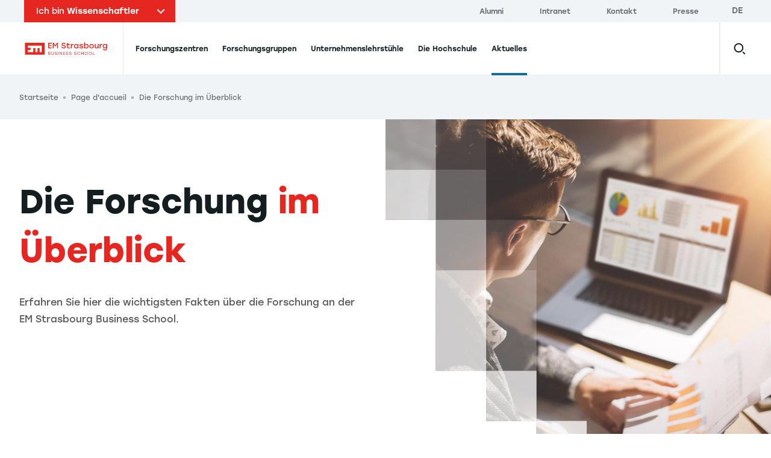

--- FILE ---
content_type: text/html; charset=UTF-8
request_url: https://www.em-strasbourg.com/de/wissenschaftler/die-forschung-im-ueberblick
body_size: 17789
content:
<!DOCTYPE html>
<html lang="de" dir="ltr" prefix="content: http://purl.org/rss/1.0/modules/content/  dc: http://purl.org/dc/terms/  foaf: http://xmlns.com/foaf/0.1/  og: http://ogp.me/ns#  rdfs: http://www.w3.org/2000/01/rdf-schema#  schema: http://schema.org/  sioc: http://rdfs.org/sioc/ns#  sioct: http://rdfs.org/sioc/types#  skos: http://www.w3.org/2004/02/skos/core#  xsd: http://www.w3.org/2001/XMLSchema# ">
  <head>
    <meta charset="utf-8" />
<meta name="description" content="Erfahren Sie hier die wichtigsten Fakten über die Forschung an der EM Strasbourg Business School." />
<link rel="canonical" href="https://www.em-strasbourg.com/de/wissenschaftler/die-forschung-im-ueberblick" />
<link rel="image_src" href="https://www.em-strasbourg.com/sites/default/files/cms/featured/RS1330_iStock-815165952%20-%20Copie.jpg" />
<meta property="og:type" content="website" />
<meta property="og:image" content="https://www.em-strasbourg.com/sites/default/files/cms/featured/RS1330_iStock-815165952%20-%20Copie.jpg" />
<meta name="twitter:card" content="summary_large_image" />
<meta name="twitter:title" content="Die Forschung im Überblick | EM Strasbourg Business School" />
<meta name="twitter:description" content="Erfahren Sie hier die wichtigsten Fakten über die Forschung an der EM Strasbourg Business School." />
<meta name="twitter:image" content="https://www.em-strasbourg.com/sites/default/files/cms/featured/RS1330_iStock-815165952%20-%20Copie.jpg" />
<meta name="twitter:image:width" content="980" />
<meta name="facebook-domain-verification" content="4zxtdj2621hl9yjlwj1wu2xnau3w1f" />
<meta name="Generator" content="Drupal 9 (https://www.drupal.org)" />
<meta name="MobileOptimized" content="width" />
<meta name="HandheldFriendly" content="true" />
<meta name="viewport" content="width=device-width, initial-scale=1.0" />
<link rel="icon" href="/sites/default/files/favicon.png" type="image/png" />
<link rel="alternate" hreflang="fr" href="https://www.em-strasbourg.com/fr/chercheur/la-recherche-en-bref" />
<link rel="alternate" hreflang="en" href="https://www.em-strasbourg.com/en/researcher/research-glance" />
<link rel="alternate" hreflang="de" href="https://www.em-strasbourg.com/de/wissenschaftler/die-forschung-im-ueberblick" />

    <title>Die Forschung im Überblick | EM Strasbourg Business School</title>
    <link rel="preload"  href="https://use.typekit.net/ydi3pik.css" as="style" />
    <link rel="stylesheet" media="all" href="https://use.typekit.net/ydi3pik.css" onload="this.media=&#039;all&#039;" />
<link rel="stylesheet" media="all" href="/sites/default/files/css/css_D-rx2cdF4Etkw2KS_mPSoLl779RzOXMh81Y_13Odap4.css" />

    

          <!-- Google Tag Manager -->
      <script>
        (function (w, d, s, l, i) { w[l] = w[l] || []; w[l].push({'gtm.start': new Date().getTime(), event: 'gtm.js'}); var f = d.getElementsByTagName(s)[0],j = d.createElement(s),dl = l != 'dataLayer' ? '&l=' + l : ''; j.async = true;j.src = 'https://as.em-strasbourg.com/2nz6b7wfquukvmi.js?awl=' + i.replace(/^GTM-/, '') + dl; f.parentNode.insertBefore(j, f); })(window, document, 'script', 'dataLayer', 'GTM-P2KQQBG');
      </script>
      <!-- End Google Tag Manager -->
      </head>
  <body data-breakpoint="">
          <!-- Google Tag Manager (noscript) -->
      <noscript>
        <iframe src="https://as.em-strasbourg.com/ns.html?id=GTM-P2KQQBG" height="0" width="0" style="display:none;visibility:hidden"></iframe>
      </noscript>
      <!-- End Google Tag Manager (noscript) -->
    
        <a
      href="#main-content"
      class="
        btn btn--black
        z-goku fixed top-0 left-0 m-2
        opacity-0 pointer-events-none
        focus:opacity-100 focus:pointer-events-auto
      ">
      <span class="btn__label">Direkt zum Inhalt</span>
    </a>
    
      <div class="dialog-off-canvas-main-canvas" data-off-canvas-main-canvas>
    <div class="layout-container">
  <div data-component="Header" class="z-header sticky top-0">
              <div  class="region-before-header relative z-above-menu s:px-10 w-full bg-grey-lighter type-label">
    <div class="flex items-center justify-between w-full max-w-screen-xl m-auto relative z-above-search bg-grey-lighter">
      <div id="block-em-profile-selector">
  
    
      <!-- template -->

<div class="profil-top-header relative" data-component="ProfilTopHeader">
  <div class="profil-top-header__btn bg-red hover:bg-red-dark transition duration-300 text-white px-5 h-full py-2 cursor-pointer" data-ref="btn">
    <div class="relative pr-10">
      <span class="font-regular">Ich bin</span>
      <span class="font-normal">Wissenschaftler</span>
      <span class="profil-top-header__icon absolute right-0 top-1/2 -translate-y-1/2 transform -rotate-90">
        <svg version="1.1" xmlns="http://www.w3.org/2000/svg" xmlns:xlink="http://www.w3.org/1999/xlink" x="0px" y="0px" width="7.8px"
	 height="12.8px" viewBox="0 0 7.8 12.8" style="enable-background:new 0 0 7.8 12.8;" xml:space="preserve">
	<polygon fill="currentColor" points="6.4,12.8 0,6.4 6.4,0 7.8,1.4 2.8,6.4 7.8,11.3 	"/>
</svg>

      </span>
    </div>
  </div>
  <ul class="absolute top-full left-0 w-full bg-red text-white profil-top-header__dropdown overflow-hidden">
      <li><a href="https://www.em-strasbourg.com/de" title="Student" class="block py-2 pl-5 pr-2  hover:bg-red-dark transition duration-300" data-ref="links[]" data-slug="student">Student</a></li>
      <li><a href="https://www.em-strasbourg.com/de/unternehmen" title="Unternehmen" class="block py-2 pl-5 pr-2  hover:bg-red-dark transition duration-300" data-ref="links[]" data-slug="company">Unternehmen</a></li>
      <li><a href="https://www.em-strasbourg.com/de/wissenschaftler" title="Wissenschaftler" class="block py-2 pl-5 pr-2 bg-red-dark hover:bg-red-dark transition duration-300" data-ref="links[]" data-slug="researcher">Wissenschaftler</a></li>
    </ul>
</div>

  </div>

<div  id="block-em-topbar-menu">
  
    
      
  <nav role="navigation"
    data-ref="topbar"
    class="hidden bg-grey-lighter l:bg-transparent l:block l:pr-6">
                                      
      <ul  region="before_header" class="pt-4 pb-6 l:py-0">
                  <li  class="l:inline-block l:pr-8 l:pr-14">
            <a href="https://alumni.em-strasbourg.eu/"
              title="Alumni"
              class="flex items-center justify-between py-4 pr-12 pl-10 l:px-0 group l:py-0 l:inline l:hover:text-tonic l:transition-colors l:duration-500 l:ease-out-quad text-xs l:text-xxs">
              <span class="">Alumni</span>
              
  
  <i class="icon icon--arrow-right l:hidden transform transition-transform ease-out-quad duration-300 group-hover:translate-x-full">
    <svg version="1.1" xmlns="http://www.w3.org/2000/svg" xmlns:xlink="http://www.w3.org/1999/xlink" x="0px" y="0px" width="7.8px" height="12.7px" viewBox="0 0 7.8 12.7" style="enable-background:new 0 0 7.8 12.7;" xml:space="preserve">
	<polygon points="1.4,12.7 0,11.3 4.9,6.3 0,1.4 1.4,0 7.8,6.3 	" fill="currentColor"/>
</svg>
  </i>
            </a>
          </li>
                  <li  class="l:inline-block l:pr-8 l:pr-14">
            <a href="https://intranet.em-strasbourg.eu/"
              title="Intranet"
              class="flex items-center justify-between py-4 pr-12 pl-10 l:px-0 group l:py-0 l:inline l:hover:text-tonic l:transition-colors l:duration-500 l:ease-out-quad text-xs l:text-xxs">
              <span class="">Intranet</span>
              
  
  <i class="icon icon--arrow-right l:hidden transform transition-transform ease-out-quad duration-300 group-hover:translate-x-full">
    <svg version="1.1" xmlns="http://www.w3.org/2000/svg" xmlns:xlink="http://www.w3.org/1999/xlink" x="0px" y="0px" width="7.8px" height="12.7px" viewBox="0 0 7.8 12.7" style="enable-background:new 0 0 7.8 12.7;" xml:space="preserve">
	<polygon points="1.4,12.7 0,11.3 4.9,6.3 0,1.4 1.4,0 7.8,6.3 	" fill="currentColor"/>
</svg>
  </i>
            </a>
          </li>
                  <li  class="l:inline-block l:pr-8 l:pr-14">
            <a href="/de/Kontakt"
              title="Kontakt"
              class="flex items-center justify-between py-4 pr-12 pl-10 l:px-0 group l:py-0 l:inline l:hover:text-tonic l:transition-colors l:duration-500 l:ease-out-quad text-xs l:text-xxs">
              <span class="">Kontakt</span>
              
  
  <i class="icon icon--arrow-right l:hidden transform transition-transform ease-out-quad duration-300 group-hover:translate-x-full">
    <svg version="1.1" xmlns="http://www.w3.org/2000/svg" xmlns:xlink="http://www.w3.org/1999/xlink" x="0px" y="0px" width="7.8px" height="12.7px" viewBox="0 0 7.8 12.7" style="enable-background:new 0 0 7.8 12.7;" xml:space="preserve">
	<polygon points="1.4,12.7 0,11.3 4.9,6.3 0,1.4 1.4,0 7.8,6.3 	" fill="currentColor"/>
</svg>
  </i>
            </a>
          </li>
                  <li  class="l:inline-block l:pr-8 l:pr-14">
            <a href="/de/presse"
              title="Presse"
              class="flex items-center justify-between py-4 pr-12 pl-10 l:px-0 group l:py-0 l:inline l:hover:text-tonic l:transition-colors l:duration-500 l:ease-out-quad text-xs l:text-xxs">
              <span class="">Presse</span>
              
  
  <i class="icon icon--arrow-right l:hidden transform transition-transform ease-out-quad duration-300 group-hover:translate-x-full">
    <svg version="1.1" xmlns="http://www.w3.org/2000/svg" xmlns:xlink="http://www.w3.org/1999/xlink" x="0px" y="0px" width="7.8px" height="12.7px" viewBox="0 0 7.8 12.7" style="enable-background:new 0 0 7.8 12.7;" xml:space="preserve">
	<polygon points="1.4,12.7 0,11.3 4.9,6.3 0,1.4 1.4,0 7.8,6.3 	" fill="currentColor"/>
</svg>
  </i>
            </a>
          </li>
              </ul>
      </nav>



  </div>

<div  class="language-switcher-language-url absolute top-0 right-0 hidden l:block" id="block-em-language-selector" role="navigation">
  
    
      <ul region="before_header" class="language__list l:ml-3 " data-ref="list"><li hreflang="de" data-drupal-link-system-path="node/4421" class="de language__item is-active" data-ref="item[]"><a href="/de/wissenschaftler/die-forschung-im-ueberblick" class="language-link is-active" rel="nofollow" hreflang="de" data-drupal-link-system-path="node/4421">de</a></li><li hreflang="fr" data-drupal-link-system-path="node/4421" class="fr language__item" data-ref="item[]"><a href="/fr/chercheur/la-recherche-en-bref" class="language-link" hreflang="fr" data-drupal-link-system-path="node/4421">fr</a></li><li hreflang="en" data-drupal-link-system-path="node/4421" class="en language__item" data-ref="item[]"><a href="/en/researcher/research-glance" class="language-link" hreflang="en" data-drupal-link-system-path="node/4421">en</a></li></ul>
  </div>

    </div>
  </div>

    
            <header role="banner" class="tonic-blue">
    <div  data-ref="header" class="region-header w-full shadow l:shadow-none relative">
      <div class="px-5 s:px-10 bg-white">
        <div class="flex items-center justify-end justify-self-start l:justify-self-auto l:justify-between max-w-screen-xl m-auto bg-white">
          <div id="block-em-strasbourg-branding" class="inline-block l:border-r l:border-grey-border w-full l:w-auto z-above">
  
    
        <a href="https://www.em-strasbourg.com/de/wissenschaftler"
      rel="home"
      class="inline-flex m:flex items-center h-22 m:pr-4 l:pr-6">
      <img src="/themes/custom/em_strasbourg/static/svg/EM-Strasbourg-Business-School.svg"
        alt="EM Strasbourg Business School"
        class="block h-full"
        width="173"
        height="68" />
              <span class="sr-only">EM Strasbourg Business School</span>
          </a>
    </div>
<div class="language-switcher-language-url hidden l:hidden relative z-above ml-auto mr-0" id="block-em-language-selector-mobile" role="navigation" data-component="LangSwitcher">
  
    
    <div class="flex items-center h-full">
    <div class="relative">
          <ul region="header" class="language__list l:ml-3 " data-ref="list"><li hreflang="de" data-drupal-link-system-path="node/4421" class="de language__item is-active" data-ref="item[]"><a href="/de/wissenschaftler/die-forschung-im-ueberblick" class="language-link is-active" rel="nofollow" hreflang="de" data-drupal-link-system-path="node/4421">de</a></li><li hreflang="fr" data-drupal-link-system-path="node/4421" class="fr language__item" data-ref="item[]"><a href="/fr/chercheur/la-recherche-en-bref" class="language-link" hreflang="fr" data-drupal-link-system-path="node/4421">fr</a></li><li hreflang="en" data-drupal-link-system-path="node/4421" class="en language__item" data-ref="item[]"><a href="/en/researcher/research-glance" class="language-link" hreflang="en" data-drupal-link-system-path="node/4421">en</a></li></ul>
  
    </div>
  </div>
</div>
  <div id="block-em-main-search-autocomplete-mobile-block" class="static l:hidden">
          <div
        class="static h-full flex items-center"
        data-component="MobileSearch"
        data-options='{
          "placeholder": "Suchen",
          "endpoint": "https://www.em-strasbourg.com/de/custom/api/v1/search",
          "searchUrl": "https://www.em-strasbourg.com/de/recherche/resultats"
        }'>
        <button data-ref="btn" class="relative z-search block w-12 h-12 -mr-3">
          <span class="absolute top-1/2 left-1/2 transform -translate-x-1/2 -translate-y-1/2">
            <svg width="21" height="21" viewBox="0 0 21 21" xmlns="http://www.w3.org/2000/svg"><path d="M8.9 15.7C12.6 15.7 15.7 12.6 15.7 8.9 15.7 5.1 12.6 2 8.9 2 5.1 2 2 5.1 2 8.9 2 12.6 5.1 15.7 8.9 15.7ZM15.7 15.7L19.2 19.2" stroke="currentColor" fill="none" stroke-width="2" stroke-miterlimit="10"/></svg>

          </span>
        </button>
        <div data-ref="vue" class="static"></div>
      </div>
      </div>

<div
  id="menu-burger-wrapper"
  data-component="MenuBurger"
  class="z-default flex self-stretch items-center justify-between l:static l:w-full l:px-2">
  <div class="l:hidden h-12">
    <button data-ref="toggle" class="relative w-12 h-12 -mr-3">
            <span data-ref="iconClose" style="display: none;">
        
  
  <i class="icon icon--close absolute top-1/2 left-1/2 transform -translate-x-1/2 -translate-y-1/2">
    <svg xmlns="http://www.w3.org/2000/svg" width="24" height="24" viewBox="0 0 24 24">
  <polygon points="4.22 21.19 2.81 19.78 10.59 12 2.81 4.22 4.22 2.81 12 10.59 19.78 2.81 21.19 4.22 13.41 12 21.19 19.78 19.78 21.19 12 13.41 4.22 21.19" fill="currentColor"/>
</svg>
  </i>
      </span>
      <span data-ref="iconBurger">
        
  
  <i class="icon icon--burger absolute top-1/2 left-1/2 transform -translate-x-1/2 -translate-y-1/2">
    <svg width="24" height="16" viewBox="0 0 24 16" fill="currentColor" xmlns="http://www.w3.org/2000/svg">
<path d="M0 0H24V2H0V0Z"/><path d="M0 14H24V16H0V14Z"/><path d="M0 7H24V9H0V7Z"/>
</svg>
  </i>
      </span>
    </button>
  </div>

  <div
    data-ref="nav"
    class="
      fixed inset-0 l:static l:inset-auto
      hidden l:block l:w-full
      pointer-events-none
    ">
    <div class="z-above absolute inset-0 l:hidden w-full shadow-inset pointer-events-none"></div>
    <div data-ref="scroller" class="w-full h-full min-h-full bg-white l:bg-transparent pointer-events-auto overflow-y-scroll l:overflow-y-visible pb-20 l:pb-0">
            <nav role="navigation"
        aria-labelledby="block-em-strasbourg-main-menu-menu"
        data-component="NavMain"
                style="position: static;"
         id="block-em-strasbourg-main-menu">
                                          
        <p  class="sr-only" id="block-em-strasbourg-main-menu-menu">Navigation principale</p>
        <div class="relative">
          
        </div>

                          
<div class="l:flex l:flex-row l:justify-between l:items-stretch tonic-">
  <ul data-region="header" region="header" class="flex flex-col l:flex-row l:items-center z-default l:z-header bg-white l:bg-transparent" data-component="MenuMain">
                                <li data-component="ItemFirstLevel" data-ref="items[]">
                        <a data-ref="link" href="/de/forschung/forschungszentren" title="Forschungszentren" class="group block px-10 m:px-1.5 text-xxs xl:text-xs font-medium whitespace-no-wrap">
              <span
                class="
                  flex items-center justify-between
                  l:block l:relative
                  py-6 pr-2 l:pr-0 l:py-8
                  overflow-hidden
                  l:leading-6
                  border-grey-border border-b-2 l:border-b-0
                ">
                Forschungszentren
                <hr data-ref="border" class="
                  hidden l:block z-above absolute bottom-0 left-0 w-full h-1 bg-tonic border-0
                  transform translate-y-full                  transition duration-200 ease-out-expo
                  group-hover:translate-y-0
                " />
                
  
  <i class="icon icon--arrow-right l:hidden transform transition-transform ease-out-quad duration-300 group-hover:translate-x-full group-focus:translate-x-full">
    <svg version="1.1" xmlns="http://www.w3.org/2000/svg" xmlns:xlink="http://www.w3.org/1999/xlink" x="0px" y="0px" width="7.8px" height="12.7px" viewBox="0 0 7.8 12.7" style="enable-background:new 0 0 7.8 12.7;" xml:space="preserve">
	<polygon points="1.4,12.7 0,11.3 4.9,6.3 0,1.4 1.4,0 7.8,6.3 	" fill="currentColor"/>
</svg>
  </i>
              </span>
            </a>

                          <div
                data-ref="submenu"
                aria-hidden="true"
                class="z-default l:z-under absolute inset-0 l:top-full l:bottom-auto max-h-screen hidden pointer-events-none bg-white overflow-y-scroll l:overflow-y-visible l:shadow m:px-10">
                <button data-ref="close" class="l:hidden flex items-center justify-start w-full type-label bg-grey-lighter px-10 py-4 text-left">
                  
  
  <i class="icon icon--arrow-left transform scale-75 mr-2 mb-1">
    <svg version="1.1" xmlns="http://www.w3.org/2000/svg" xmlns:xlink="http://www.w3.org/1999/xlink" x="0px" y="0px" width="7.8px"
	 height="12.8px" viewBox="0 0 7.8 12.8" style="enable-background:new 0 0 7.8 12.8;" xml:space="preserve">
	<polygon fill="currentColor" points="6.4,12.8 0,6.4 6.4,0 7.8,1.4 2.8,6.4 7.8,11.3 	"/>
</svg>
  </i>
                  <span>Forschungszentren</span>
                </button>
                <div class="m:relative max-w-screen-xl m-auto bg-white">
                                    




  <div  data-region="header" region="header" class="flex flex-col l:flex-row l:items-center z-default l:z-header bg-white l:bg-transparent">
          <div class="mx-auto l:mr-0 w-full" style="max-width: 78rem;">
        <div class="l:pl-4 px-6 l:px-0">
                      <ul class="submenu pb-2 m:pt-9 m:pb-6 font-xxs font-regular w-full"
              style="--rows-count: 1">
                                                                                                  <li  class="submenu__item m:px-4 m:py-1">
                    <a href="/de/forschung/forschungszentren/large-center"
                      class="main-menu-link flex items-center justify-between py-6 px-2 l:pl-3 l:pr-8 l:py-3 group m:hover:bg-grey-lighter m:focus:bg-grey-lighter transition duration-300 ease-out-quad">
                      <span class="l:transform l:group-hover:translate-x-2 l:group-focus:translate-x-2 transition duration-300 ease-out-quad">
                        LaRGE Research Center
                      </span>
                      
  
  <i class="icon icon--arrow-right transform transition-transform ease-out-quad duration-300 group-hover:translate-x-full group-focus:translate-x-full">
    <svg version="1.1" xmlns="http://www.w3.org/2000/svg" xmlns:xlink="http://www.w3.org/1999/xlink" x="0px" y="0px" width="7.8px" height="12.7px" viewBox="0 0 7.8 12.7" style="enable-background:new 0 0 7.8 12.7;" xml:space="preserve">
	<polygon points="1.4,12.7 0,11.3 4.9,6.3 0,1.4 1.4,0 7.8,6.3 	" fill="currentColor"/>
</svg>
  </i>
                    </a>
                  </li>
                                                                                                    <li  class="submenu__item m:px-4 m:py-1">
                    <a href="/de/forschung/forschungszentren/humanis-center"
                      class="main-menu-link flex items-center justify-between py-6 px-2 l:pl-3 l:pr-8 l:py-3 group m:hover:bg-grey-lighter m:focus:bg-grey-lighter transition duration-300 ease-out-quad">
                      <span class="l:transform l:group-hover:translate-x-2 l:group-focus:translate-x-2 transition duration-300 ease-out-quad">
                        HuManiS Research Center
                      </span>
                      
  
  <i class="icon icon--arrow-right transform transition-transform ease-out-quad duration-300 group-hover:translate-x-full group-focus:translate-x-full">
    <svg version="1.1" xmlns="http://www.w3.org/2000/svg" xmlns:xlink="http://www.w3.org/1999/xlink" x="0px" y="0px" width="7.8px" height="12.7px" viewBox="0 0 7.8 12.7" style="enable-background:new 0 0 7.8 12.7;" xml:space="preserve">
	<polygon points="1.4,12.7 0,11.3 4.9,6.3 0,1.4 1.4,0 7.8,6.3 	" fill="currentColor"/>
</svg>
  </i>
                    </a>
                  </li>
                                          </ul>
                  </div>
      </div>
      </div>
                </div>
              </div>
                      </li>
                                <li data-component="ItemFirstLevel" data-ref="items[]">
                        <a data-ref="link" href="/de/forschung/forschungsgruppen" title="Forschungsgruppen" class="group block px-10 m:px-1.5 text-xxs xl:text-xs font-medium whitespace-no-wrap">
              <span
                class="
                  flex items-center justify-between
                  l:block l:relative
                  py-6 pr-2 l:pr-0 l:py-8
                  overflow-hidden
                  l:leading-6
                  border-grey-border border-b-2 l:border-b-0
                ">
                Forschungsgruppen
                <hr data-ref="border" class="
                  hidden l:block z-above absolute bottom-0 left-0 w-full h-1 bg-tonic border-0
                  transform translate-y-full                  transition duration-200 ease-out-expo
                  group-hover:translate-y-0
                " />
                
  
  <i class="icon icon--arrow-right l:hidden transform transition-transform ease-out-quad duration-300 group-hover:translate-x-full group-focus:translate-x-full">
    <svg version="1.1" xmlns="http://www.w3.org/2000/svg" xmlns:xlink="http://www.w3.org/1999/xlink" x="0px" y="0px" width="7.8px" height="12.7px" viewBox="0 0 7.8 12.7" style="enable-background:new 0 0 7.8 12.7;" xml:space="preserve">
	<polygon points="1.4,12.7 0,11.3 4.9,6.3 0,1.4 1.4,0 7.8,6.3 	" fill="currentColor"/>
</svg>
  </i>
              </span>
            </a>

                          <div
                data-ref="submenu"
                aria-hidden="true"
                class="z-default l:z-under absolute inset-0 l:top-full l:bottom-auto max-h-screen hidden pointer-events-none bg-white overflow-y-scroll l:overflow-y-visible l:shadow m:px-10">
                <button data-ref="close" class="l:hidden flex items-center justify-start w-full type-label bg-grey-lighter px-10 py-4 text-left">
                  
  
  <i class="icon icon--arrow-left transform scale-75 mr-2 mb-1">
    <svg version="1.1" xmlns="http://www.w3.org/2000/svg" xmlns:xlink="http://www.w3.org/1999/xlink" x="0px" y="0px" width="7.8px"
	 height="12.8px" viewBox="0 0 7.8 12.8" style="enable-background:new 0 0 7.8 12.8;" xml:space="preserve">
	<polygon fill="currentColor" points="6.4,12.8 0,6.4 6.4,0 7.8,1.4 2.8,6.4 7.8,11.3 	"/>
</svg>
  </i>
                  <span>Forschungsgruppen</span>
                </button>
                <div class="m:relative max-w-screen-xl m-auto bg-white">
                                    




  <div  data-region="header" region="header" class="flex flex-col l:flex-row l:items-center z-default l:z-header bg-white l:bg-transparent">
          <div class="mx-auto l:mr-0 w-full" style="max-width: 78rem;">
        <div class="l:pl-4 px-6 l:px-0">
                      <ul class="submenu pb-2 m:pt-9 m:pb-6 font-xxs font-regular w-full"
              style="--rows-count: 1">
                                                                                                  <li  class="submenu__item m:px-4 m:py-1">
                    <a href="/de/cluster-maestro"
                      class="main-menu-link flex items-center justify-between py-6 px-2 l:pl-3 l:pr-8 l:py-3 group m:hover:bg-grey-lighter m:focus:bg-grey-lighter transition duration-300 ease-out-quad">
                      <span class="l:transform l:group-hover:translate-x-2 l:group-focus:translate-x-2 transition duration-300 ease-out-quad">
                        Cluster MAESTRO
                      </span>
                      
  
  <i class="icon icon--arrow-right transform transition-transform ease-out-quad duration-300 group-hover:translate-x-full group-focus:translate-x-full">
    <svg version="1.1" xmlns="http://www.w3.org/2000/svg" xmlns:xlink="http://www.w3.org/1999/xlink" x="0px" y="0px" width="7.8px" height="12.7px" viewBox="0 0 7.8 12.7" style="enable-background:new 0 0 7.8 12.7;" xml:space="preserve">
	<polygon points="1.4,12.7 0,11.3 4.9,6.3 0,1.4 1.4,0 7.8,6.3 	" fill="currentColor"/>
</svg>
  </i>
                    </a>
                  </li>
                                                                                                    <li  class="submenu__item m:px-4 m:py-1">
                    <a href="/de/forschung/forschungsgruppen/observatoire-des-futurs"
                      class="main-menu-link flex items-center justify-between py-6 px-2 l:pl-3 l:pr-8 l:py-3 group m:hover:bg-grey-lighter m:focus:bg-grey-lighter transition duration-300 ease-out-quad">
                      <span class="l:transform l:group-hover:translate-x-2 l:group-focus:translate-x-2 transition duration-300 ease-out-quad">
                        Observatoire des futurs
                      </span>
                      
  
  <i class="icon icon--arrow-right transform transition-transform ease-out-quad duration-300 group-hover:translate-x-full group-focus:translate-x-full">
    <svg version="1.1" xmlns="http://www.w3.org/2000/svg" xmlns:xlink="http://www.w3.org/1999/xlink" x="0px" y="0px" width="7.8px" height="12.7px" viewBox="0 0 7.8 12.7" style="enable-background:new 0 0 7.8 12.7;" xml:space="preserve">
	<polygon points="1.4,12.7 0,11.3 4.9,6.3 0,1.4 1.4,0 7.8,6.3 	" fill="currentColor"/>
</svg>
  </i>
                    </a>
                  </li>
                                          </ul>
                  </div>
      </div>
      </div>
                </div>
              </div>
                      </li>
                                <li data-component="ItemFirstLevel" data-ref="items[]">
                        <a data-ref="link" href="/de/forschung/unternehmenslehrstuhle" title="Unternehmenslehrstühle" class="group block px-10 m:px-1.5 text-xxs xl:text-xs font-medium whitespace-no-wrap">
              <span
                class="
                  flex items-center justify-between
                  l:block l:relative
                  py-6 pr-2 l:pr-0 l:py-8
                  overflow-hidden
                  l:leading-6
                  border-grey-border border-b-2 l:border-b-0
                ">
                Unternehmenslehrstühle
                <hr data-ref="border" class="
                  hidden l:block z-above absolute bottom-0 left-0 w-full h-1 bg-tonic border-0
                  transform translate-y-full                  transition duration-200 ease-out-expo
                  group-hover:translate-y-0
                " />
                
  
  <i class="icon icon--arrow-right l:hidden transform transition-transform ease-out-quad duration-300 group-hover:translate-x-full group-focus:translate-x-full">
    <svg version="1.1" xmlns="http://www.w3.org/2000/svg" xmlns:xlink="http://www.w3.org/1999/xlink" x="0px" y="0px" width="7.8px" height="12.7px" viewBox="0 0 7.8 12.7" style="enable-background:new 0 0 7.8 12.7;" xml:space="preserve">
	<polygon points="1.4,12.7 0,11.3 4.9,6.3 0,1.4 1.4,0 7.8,6.3 	" fill="currentColor"/>
</svg>
  </i>
              </span>
            </a>

                          <div
                data-ref="submenu"
                aria-hidden="true"
                class="z-default l:z-under absolute inset-0 l:top-full l:bottom-auto max-h-screen hidden pointer-events-none bg-white overflow-y-scroll l:overflow-y-visible l:shadow m:px-10">
                <button data-ref="close" class="l:hidden flex items-center justify-start w-full type-label bg-grey-lighter px-10 py-4 text-left">
                  
  
  <i class="icon icon--arrow-left transform scale-75 mr-2 mb-1">
    <svg version="1.1" xmlns="http://www.w3.org/2000/svg" xmlns:xlink="http://www.w3.org/1999/xlink" x="0px" y="0px" width="7.8px"
	 height="12.8px" viewBox="0 0 7.8 12.8" style="enable-background:new 0 0 7.8 12.8;" xml:space="preserve">
	<polygon fill="currentColor" points="6.4,12.8 0,6.4 6.4,0 7.8,1.4 2.8,6.4 7.8,11.3 	"/>
</svg>
  </i>
                  <span>Unternehmenslehrstühle</span>
                </button>
                <div class="m:relative max-w-screen-xl m-auto bg-white">
                                    




  <div  data-region="header" region="header" class="flex flex-col l:flex-row l:items-center z-default l:z-header bg-white l:bg-transparent">
          <div class="mx-auto l:mr-0 w-full" style="max-width: 78rem;">
        <div class="l:pl-4 px-6 l:px-0">
                      <ul class="submenu pb-2 m:pt-9 m:pb-6 font-xxs font-regular w-full"
              style="--rows-count: 4">
                                                                                                  <li  class="submenu__item m:px-4 m:py-1">
                    <a href="/de/forschung/unternehmenslehrstuhle/nachhltige-unternehmensentwicklung-und-csr"
                      class="main-menu-link flex items-center justify-between py-6 px-2 l:pl-3 l:pr-8 l:py-3 group m:hover:bg-grey-lighter m:focus:bg-grey-lighter transition duration-300 ease-out-quad">
                      <span class="l:transform l:group-hover:translate-x-2 l:group-focus:translate-x-2 transition duration-300 ease-out-quad">
                        Nachhaltige Entwicklung und CSR
                      </span>
                      
  
  <i class="icon icon--arrow-right transform transition-transform ease-out-quad duration-300 group-hover:translate-x-full group-focus:translate-x-full">
    <svg version="1.1" xmlns="http://www.w3.org/2000/svg" xmlns:xlink="http://www.w3.org/1999/xlink" x="0px" y="0px" width="7.8px" height="12.7px" viewBox="0 0 7.8 12.7" style="enable-background:new 0 0 7.8 12.7;" xml:space="preserve">
	<polygon points="1.4,12.7 0,11.3 4.9,6.3 0,1.4 1.4,0 7.8,6.3 	" fill="currentColor"/>
</svg>
  </i>
                    </a>
                  </li>
                                                                                                    <li  class="submenu__item m:px-4 m:py-1">
                    <a href="/de/forschung/unternehmenslehrstuhle/kundenerfahrung"
                      class="main-menu-link flex items-center justify-between py-6 px-2 l:pl-3 l:pr-8 l:py-3 group m:hover:bg-grey-lighter m:focus:bg-grey-lighter transition duration-300 ease-out-quad">
                      <span class="l:transform l:group-hover:translate-x-2 l:group-focus:translate-x-2 transition duration-300 ease-out-quad">
                        Kundenerfahrung
                      </span>
                      
  
  <i class="icon icon--arrow-right transform transition-transform ease-out-quad duration-300 group-hover:translate-x-full group-focus:translate-x-full">
    <svg version="1.1" xmlns="http://www.w3.org/2000/svg" xmlns:xlink="http://www.w3.org/1999/xlink" x="0px" y="0px" width="7.8px" height="12.7px" viewBox="0 0 7.8 12.7" style="enable-background:new 0 0 7.8 12.7;" xml:space="preserve">
	<polygon points="1.4,12.7 0,11.3 4.9,6.3 0,1.4 1.4,0 7.8,6.3 	" fill="currentColor"/>
</svg>
  </i>
                    </a>
                  </li>
                                                                                                    <li  class="submenu__item m:px-4 m:py-1">
                    <a href="/de/forschung/unternehmenslehrstuhle/fm-logitic"
                      class="main-menu-link flex items-center justify-between py-6 px-2 l:pl-3 l:pr-8 l:py-3 group m:hover:bg-grey-lighter m:focus:bg-grey-lighter transition duration-300 ease-out-quad">
                      <span class="l:transform l:group-hover:translate-x-2 l:group-focus:translate-x-2 transition duration-300 ease-out-quad">
                        FM Logistic
                      </span>
                      
  
  <i class="icon icon--arrow-right transform transition-transform ease-out-quad duration-300 group-hover:translate-x-full group-focus:translate-x-full">
    <svg version="1.1" xmlns="http://www.w3.org/2000/svg" xmlns:xlink="http://www.w3.org/1999/xlink" x="0px" y="0px" width="7.8px" height="12.7px" viewBox="0 0 7.8 12.7" style="enable-background:new 0 0 7.8 12.7;" xml:space="preserve">
	<polygon points="1.4,12.7 0,11.3 4.9,6.3 0,1.4 1.4,0 7.8,6.3 	" fill="currentColor"/>
</svg>
  </i>
                    </a>
                  </li>
                                                                                                    <li  class="submenu__item m:px-4 m:py-1">
                    <a href="/de/forschung/unternehmenslehrstuhle/behavioral-finance"
                      class="main-menu-link flex items-center justify-between py-6 px-2 l:pl-3 l:pr-8 l:py-3 group m:hover:bg-grey-lighter m:focus:bg-grey-lighter transition duration-300 ease-out-quad">
                      <span class="l:transform l:group-hover:translate-x-2 l:group-focus:translate-x-2 transition duration-300 ease-out-quad">
                        Behavioral Finance
                      </span>
                      
  
  <i class="icon icon--arrow-right transform transition-transform ease-out-quad duration-300 group-hover:translate-x-full group-focus:translate-x-full">
    <svg version="1.1" xmlns="http://www.w3.org/2000/svg" xmlns:xlink="http://www.w3.org/1999/xlink" x="0px" y="0px" width="7.8px" height="12.7px" viewBox="0 0 7.8 12.7" style="enable-background:new 0 0 7.8 12.7;" xml:space="preserve">
	<polygon points="1.4,12.7 0,11.3 4.9,6.3 0,1.4 1.4,0 7.8,6.3 	" fill="currentColor"/>
</svg>
  </i>
                    </a>
                  </li>
                                                                                                    <li  class="submenu__item m:px-4 m:py-1">
                    <a href="/de/forschung/unternehmenslehrstuhle/sustainable-finance"
                      class="main-menu-link flex items-center justify-between py-6 px-2 l:pl-3 l:pr-8 l:py-3 group m:hover:bg-grey-lighter m:focus:bg-grey-lighter transition duration-300 ease-out-quad">
                      <span class="l:transform l:group-hover:translate-x-2 l:group-focus:translate-x-2 transition duration-300 ease-out-quad">
                        Sustainable Finance
                      </span>
                      
  
  <i class="icon icon--arrow-right transform transition-transform ease-out-quad duration-300 group-hover:translate-x-full group-focus:translate-x-full">
    <svg version="1.1" xmlns="http://www.w3.org/2000/svg" xmlns:xlink="http://www.w3.org/1999/xlink" x="0px" y="0px" width="7.8px" height="12.7px" viewBox="0 0 7.8 12.7" style="enable-background:new 0 0 7.8 12.7;" xml:space="preserve">
	<polygon points="1.4,12.7 0,11.3 4.9,6.3 0,1.4 1.4,0 7.8,6.3 	" fill="currentColor"/>
</svg>
  </i>
                    </a>
                  </li>
                                                                                                    <li  class="submenu__item m:px-4 m:py-1">
                    <a href="/de/forschung/unternehmenslehrstuhle/governance-und-ubertragung-von-familienunternehmen"
                      class="main-menu-link flex items-center justify-between py-6 px-2 l:pl-3 l:pr-8 l:py-3 group m:hover:bg-grey-lighter m:focus:bg-grey-lighter transition duration-300 ease-out-quad">
                      <span class="l:transform l:group-hover:translate-x-2 l:group-focus:translate-x-2 transition duration-300 ease-out-quad">
                        Governance und Übertragung von Familienunternehmen
                      </span>
                      
  
  <i class="icon icon--arrow-right transform transition-transform ease-out-quad duration-300 group-hover:translate-x-full group-focus:translate-x-full">
    <svg version="1.1" xmlns="http://www.w3.org/2000/svg" xmlns:xlink="http://www.w3.org/1999/xlink" x="0px" y="0px" width="7.8px" height="12.7px" viewBox="0 0 7.8 12.7" style="enable-background:new 0 0 7.8 12.7;" xml:space="preserve">
	<polygon points="1.4,12.7 0,11.3 4.9,6.3 0,1.4 1.4,0 7.8,6.3 	" fill="currentColor"/>
</svg>
  </i>
                    </a>
                  </li>
                                                                                                    <li  class="submenu__item m:px-4 m:py-1">
                    <a href="/de/forschung/unternehmenslehrstuhle/wissensmanagement"
                      class="main-menu-link flex items-center justify-between py-6 px-2 l:pl-3 l:pr-8 l:py-3 group m:hover:bg-grey-lighter m:focus:bg-grey-lighter transition duration-300 ease-out-quad">
                      <span class="l:transform l:group-hover:translate-x-2 l:group-focus:translate-x-2 transition duration-300 ease-out-quad">
                        Wissensmanagement und Zukunftsforschung
                      </span>
                      
  
  <i class="icon icon--arrow-right transform transition-transform ease-out-quad duration-300 group-hover:translate-x-full group-focus:translate-x-full">
    <svg version="1.1" xmlns="http://www.w3.org/2000/svg" xmlns:xlink="http://www.w3.org/1999/xlink" x="0px" y="0px" width="7.8px" height="12.7px" viewBox="0 0 7.8 12.7" style="enable-background:new 0 0 7.8 12.7;" xml:space="preserve">
	<polygon points="1.4,12.7 0,11.3 4.9,6.3 0,1.4 1.4,0 7.8,6.3 	" fill="currentColor"/>
</svg>
  </i>
                    </a>
                  </li>
                                                                                                    <li  class="submenu__item m:px-4 m:py-1">
                    <a href="/de/forschung/unternehmenslehrstuhle/weinwirtschaft-und-tourismus"
                      class="main-menu-link flex items-center justify-between py-6 px-2 l:pl-3 l:pr-8 l:py-3 group m:hover:bg-grey-lighter m:focus:bg-grey-lighter transition duration-300 ease-out-quad">
                      <span class="l:transform l:group-hover:translate-x-2 l:group-focus:translate-x-2 transition duration-300 ease-out-quad">
                        Weinwirtschaft und Tourismus
                      </span>
                      
  
  <i class="icon icon--arrow-right transform transition-transform ease-out-quad duration-300 group-hover:translate-x-full group-focus:translate-x-full">
    <svg version="1.1" xmlns="http://www.w3.org/2000/svg" xmlns:xlink="http://www.w3.org/1999/xlink" x="0px" y="0px" width="7.8px" height="12.7px" viewBox="0 0 7.8 12.7" style="enable-background:new 0 0 7.8 12.7;" xml:space="preserve">
	<polygon points="1.4,12.7 0,11.3 4.9,6.3 0,1.4 1.4,0 7.8,6.3 	" fill="currentColor"/>
</svg>
  </i>
                    </a>
                  </li>
                                          </ul>
                  </div>
      </div>
      </div>
                </div>
              </div>
                      </li>
                                <li data-component="ItemFirstLevel" data-ref="items[]">
                        <a data-ref="link" href="/de/die-hochschule" title="Die Hochschule" class="group block px-10 m:px-1.5 text-xxs xl:text-xs font-medium whitespace-no-wrap">
              <span
                class="
                  flex items-center justify-between
                  l:block l:relative
                  py-6 pr-2 l:pr-0 l:py-8
                  overflow-hidden
                  l:leading-6
                  border-grey-border border-b-2 l:border-b-0
                ">
                Die Hochschule
                <hr data-ref="border" class="
                  hidden l:block z-above absolute bottom-0 left-0 w-full h-1 bg-tonic border-0
                  transform translate-y-full                  transition duration-200 ease-out-expo
                  group-hover:translate-y-0
                " />
                
  
  <i class="icon icon--arrow-right l:hidden transform transition-transform ease-out-quad duration-300 group-hover:translate-x-full group-focus:translate-x-full">
    <svg version="1.1" xmlns="http://www.w3.org/2000/svg" xmlns:xlink="http://www.w3.org/1999/xlink" x="0px" y="0px" width="7.8px" height="12.7px" viewBox="0 0 7.8 12.7" style="enable-background:new 0 0 7.8 12.7;" xml:space="preserve">
	<polygon points="1.4,12.7 0,11.3 4.9,6.3 0,1.4 1.4,0 7.8,6.3 	" fill="currentColor"/>
</svg>
  </i>
              </span>
            </a>

                          <div
                data-ref="submenu"
                aria-hidden="true"
                class="z-default l:z-under absolute inset-0 l:top-full l:bottom-auto max-h-screen hidden pointer-events-none bg-white overflow-y-scroll l:overflow-y-visible l:shadow m:px-10">
                <button data-ref="close" class="l:hidden flex items-center justify-start w-full type-label bg-grey-lighter px-10 py-4 text-left">
                  
  
  <i class="icon icon--arrow-left transform scale-75 mr-2 mb-1">
    <svg version="1.1" xmlns="http://www.w3.org/2000/svg" xmlns:xlink="http://www.w3.org/1999/xlink" x="0px" y="0px" width="7.8px"
	 height="12.8px" viewBox="0 0 7.8 12.8" style="enable-background:new 0 0 7.8 12.8;" xml:space="preserve">
	<polygon fill="currentColor" points="6.4,12.8 0,6.4 6.4,0 7.8,1.4 2.8,6.4 7.8,11.3 	"/>
</svg>
  </i>
                  <span>Die Hochschule</span>
                </button>
                <div class="m:relative max-w-screen-xl m-auto bg-white">
                                    




  <div  data-region="header" region="header" class="flex flex-col l:flex-row l:items-center z-default l:z-header bg-white l:bg-transparent">
          <div class="mx-auto l:mr-0 w-full" style="max-width: 78rem;">
        <div class="l:pl-4 px-6 l:px-0">
                      <ul class="submenu pb-2 m:pt-9 m:pb-6 font-xxs font-regular w-full"
              style="--rows-count: 3">
                                                                                                  <li  class="submenu__item m:px-4 m:py-1">
                    <a href="/de/die-hochschule/wer-sind-wir"
                      class="main-menu-link flex items-center justify-between py-6 px-2 l:pl-3 l:pr-8 l:py-3 group m:hover:bg-grey-lighter m:focus:bg-grey-lighter transition duration-300 ease-out-quad">
                      <span class="l:transform l:group-hover:translate-x-2 l:group-focus:translate-x-2 transition duration-300 ease-out-quad">
                        Wer sind wir?
                      </span>
                      
  
  <i class="icon icon--arrow-right transform transition-transform ease-out-quad duration-300 group-hover:translate-x-full group-focus:translate-x-full">
    <svg version="1.1" xmlns="http://www.w3.org/2000/svg" xmlns:xlink="http://www.w3.org/1999/xlink" x="0px" y="0px" width="7.8px" height="12.7px" viewBox="0 0 7.8 12.7" style="enable-background:new 0 0 7.8 12.7;" xml:space="preserve">
	<polygon points="1.4,12.7 0,11.3 4.9,6.3 0,1.4 1.4,0 7.8,6.3 	" fill="currentColor"/>
</svg>
  </i>
                    </a>
                  </li>
                                                                                                    <li  class="submenu__item m:px-4 m:py-1">
                    <a href="/de/die-hochschule/netzwerke-und-Auszeichnungen"
                      class="main-menu-link flex items-center justify-between py-6 px-2 l:pl-3 l:pr-8 l:py-3 group m:hover:bg-grey-lighter m:focus:bg-grey-lighter transition duration-300 ease-out-quad">
                      <span class="l:transform l:group-hover:translate-x-2 l:group-focus:translate-x-2 transition duration-300 ease-out-quad">
                        Netzwerke und Auszeichnungen 
                      </span>
                      
  
  <i class="icon icon--arrow-right transform transition-transform ease-out-quad duration-300 group-hover:translate-x-full group-focus:translate-x-full">
    <svg version="1.1" xmlns="http://www.w3.org/2000/svg" xmlns:xlink="http://www.w3.org/1999/xlink" x="0px" y="0px" width="7.8px" height="12.7px" viewBox="0 0 7.8 12.7" style="enable-background:new 0 0 7.8 12.7;" xml:space="preserve">
	<polygon points="1.4,12.7 0,11.3 4.9,6.3 0,1.4 1.4,0 7.8,6.3 	" fill="currentColor"/>
</svg>
  </i>
                    </a>
                  </li>
                                                                                                    <li  class="submenu__item m:px-4 m:py-1">
                    <a href="/de/student/universitarer-austausch/austausch-in-ausland/partnerhochschulen"
                      class="main-menu-link flex items-center justify-between py-6 px-2 l:pl-3 l:pr-8 l:py-3 group m:hover:bg-grey-lighter m:focus:bg-grey-lighter transition duration-300 ease-out-quad">
                      <span class="l:transform l:group-hover:translate-x-2 l:group-focus:translate-x-2 transition duration-300 ease-out-quad">
                        Partnerhochschulen
                      </span>
                      
  
  <i class="icon icon--arrow-right transform transition-transform ease-out-quad duration-300 group-hover:translate-x-full group-focus:translate-x-full">
    <svg version="1.1" xmlns="http://www.w3.org/2000/svg" xmlns:xlink="http://www.w3.org/1999/xlink" x="0px" y="0px" width="7.8px" height="12.7px" viewBox="0 0 7.8 12.7" style="enable-background:new 0 0 7.8 12.7;" xml:space="preserve">
	<polygon points="1.4,12.7 0,11.3 4.9,6.3 0,1.4 1.4,0 7.8,6.3 	" fill="currentColor"/>
</svg>
  </i>
                    </a>
                  </li>
                                                                                                    <li  class="submenu__item m:px-4 m:py-1">
                    <a href="/de/student/die-hochschule/hochschulleitung"
                      class="main-menu-link flex items-center justify-between py-6 px-2 l:pl-3 l:pr-8 l:py-3 group m:hover:bg-grey-lighter m:focus:bg-grey-lighter transition duration-300 ease-out-quad">
                      <span class="l:transform l:group-hover:translate-x-2 l:group-focus:translate-x-2 transition duration-300 ease-out-quad">
                        Hochschulleitung
                      </span>
                      
  
  <i class="icon icon--arrow-right transform transition-transform ease-out-quad duration-300 group-hover:translate-x-full group-focus:translate-x-full">
    <svg version="1.1" xmlns="http://www.w3.org/2000/svg" xmlns:xlink="http://www.w3.org/1999/xlink" x="0px" y="0px" width="7.8px" height="12.7px" viewBox="0 0 7.8 12.7" style="enable-background:new 0 0 7.8 12.7;" xml:space="preserve">
	<polygon points="1.4,12.7 0,11.3 4.9,6.3 0,1.4 1.4,0 7.8,6.3 	" fill="currentColor"/>
</svg>
  </i>
                    </a>
                  </li>
                                                                                                    <li  class="submenu__item m:px-4 m:py-1">
                    <a href="/de/die-hochschule/rankings"
                      class="main-menu-link flex items-center justify-between py-6 px-2 l:pl-3 l:pr-8 l:py-3 group m:hover:bg-grey-lighter m:focus:bg-grey-lighter transition duration-300 ease-out-quad">
                      <span class="l:transform l:group-hover:translate-x-2 l:group-focus:translate-x-2 transition duration-300 ease-out-quad">
                        Rankings
                      </span>
                      
  
  <i class="icon icon--arrow-right transform transition-transform ease-out-quad duration-300 group-hover:translate-x-full group-focus:translate-x-full">
    <svg version="1.1" xmlns="http://www.w3.org/2000/svg" xmlns:xlink="http://www.w3.org/1999/xlink" x="0px" y="0px" width="7.8px" height="12.7px" viewBox="0 0 7.8 12.7" style="enable-background:new 0 0 7.8 12.7;" xml:space="preserve">
	<polygon points="1.4,12.7 0,11.3 4.9,6.3 0,1.4 1.4,0 7.8,6.3 	" fill="currentColor"/>
</svg>
  </i>
                    </a>
                  </li>
                                          </ul>
                  </div>
      </div>
      </div>
                </div>
              </div>
                      </li>
                                <li data-component="ItemFirstLevel" data-ref="items[]">
                        <a data-ref="link" href="/de/wissenschaftler/aktuelles-termine" title="Aktuelles" class="group block px-10 m:px-1.5 text-xxs xl:text-xs font-medium whitespace-no-wrap">
              <span
                class="
                  flex items-center justify-between
                  l:block l:relative
                  py-6 pr-2 l:pr-0 l:py-8
                  overflow-hidden
                  l:leading-6
                  border-grey-border border-b-2 l:border-b-0
                ">
                Aktuelles
                <hr data-ref="border" class="
                  hidden l:block z-above absolute bottom-0 left-0 w-full h-1 bg-tonic border-0
                  transform                   transition duration-200 ease-out-expo
                  group-hover:translate-y-0
                " />
                
  
  <i class="icon icon--arrow-right l:hidden transform transition-transform ease-out-quad duration-300 group-hover:translate-x-full group-focus:translate-x-full">
    <svg version="1.1" xmlns="http://www.w3.org/2000/svg" xmlns:xlink="http://www.w3.org/1999/xlink" x="0px" y="0px" width="7.8px" height="12.7px" viewBox="0 0 7.8 12.7" style="enable-background:new 0 0 7.8 12.7;" xml:space="preserve">
	<polygon points="1.4,12.7 0,11.3 4.9,6.3 0,1.4 1.4,0 7.8,6.3 	" fill="currentColor"/>
</svg>
  </i>
              </span>
            </a>

                          <div
                data-ref="submenu"
                aria-hidden="true"
                class="z-default l:z-under absolute inset-0 l:top-full l:bottom-auto max-h-screen hidden pointer-events-none bg-white overflow-y-scroll l:overflow-y-visible l:shadow m:px-10">
                <button data-ref="close" class="l:hidden flex items-center justify-start w-full type-label bg-grey-lighter px-10 py-4 text-left">
                  
  
  <i class="icon icon--arrow-left transform scale-75 mr-2 mb-1">
    <svg version="1.1" xmlns="http://www.w3.org/2000/svg" xmlns:xlink="http://www.w3.org/1999/xlink" x="0px" y="0px" width="7.8px"
	 height="12.8px" viewBox="0 0 7.8 12.8" style="enable-background:new 0 0 7.8 12.8;" xml:space="preserve">
	<polygon fill="currentColor" points="6.4,12.8 0,6.4 6.4,0 7.8,1.4 2.8,6.4 7.8,11.3 	"/>
</svg>
  </i>
                  <span>Aktuelles</span>
                </button>
                <div class="m:relative max-w-screen-xl m-auto bg-white">
                                    




  <div  data-region="header" region="header" class="flex flex-col l:flex-row l:items-center z-default l:z-header bg-white l:bg-transparent">
          <div class="mx-auto l:mr-0 w-full" style="max-width: 78rem;">
        <div class="l:pl-4 px-6 l:px-0">
                      <ul class="submenu pb-2 m:pt-9 m:pb-6 font-xxs font-regular w-full"
              style="--rows-count: 1">
                                                                                                  <li  class="submenu__item m:px-4 m:py-1">
                    <a href="/de/wissenschaftler/aktuelles"
                      class="main-menu-link flex items-center justify-between py-6 px-2 l:pl-3 l:pr-8 l:py-3 group m:hover:bg-grey-lighter m:focus:bg-grey-lighter transition duration-300 ease-out-quad">
                      <span class="l:transform l:group-hover:translate-x-2 l:group-focus:translate-x-2 transition duration-300 ease-out-quad">
                        Aktuelles
                      </span>
                      
  
  <i class="icon icon--arrow-right transform transition-transform ease-out-quad duration-300 group-hover:translate-x-full group-focus:translate-x-full">
    <svg version="1.1" xmlns="http://www.w3.org/2000/svg" xmlns:xlink="http://www.w3.org/1999/xlink" x="0px" y="0px" width="7.8px" height="12.7px" viewBox="0 0 7.8 12.7" style="enable-background:new 0 0 7.8 12.7;" xml:space="preserve">
	<polygon points="1.4,12.7 0,11.3 4.9,6.3 0,1.4 1.4,0 7.8,6.3 	" fill="currentColor"/>
</svg>
  </i>
                    </a>
                  </li>
                                                                                                    <li  class="submenu__item m:px-4 m:py-1">
                    <a href="/de/wissenschaftler/die-forschung-im-ueberblick"
                      class="main-menu-link flex items-center justify-between py-6 px-2 l:pl-3 l:pr-8 l:py-3 group m:hover:bg-grey-lighter m:focus:bg-grey-lighter transition duration-300 ease-out-quad">
                      <span class="l:transform l:group-hover:translate-x-2 l:group-focus:translate-x-2 transition duration-300 ease-out-quad">
                        Die Forschung im Überblick
                      </span>
                      
  
  <i class="icon icon--arrow-right transform transition-transform ease-out-quad duration-300 group-hover:translate-x-full group-focus:translate-x-full">
    <svg version="1.1" xmlns="http://www.w3.org/2000/svg" xmlns:xlink="http://www.w3.org/1999/xlink" x="0px" y="0px" width="7.8px" height="12.7px" viewBox="0 0 7.8 12.7" style="enable-background:new 0 0 7.8 12.7;" xml:space="preserve">
	<polygon points="1.4,12.7 0,11.3 4.9,6.3 0,1.4 1.4,0 7.8,6.3 	" fill="currentColor"/>
</svg>
  </i>
                    </a>
                  </li>
                                          </ul>
                  </div>
      </div>
      </div>
                </div>
              </div>
                      </li>
                  
          </ul>

    <ul class="fixed bottom-0 inset-x-0 z-above-medium l:static flex justify-between l:justify-end items-stretch border-t-2 l:border-t-0 l:border-l l:border-r border-grey-border divide-x-2 divide-grey-border l:divide-x bg-white l:bg-transparent">
                                                                                      </ul>
</div>

              </nav>

              <div class="l:hidden">
          <!-- BEGIN block system_menu_block:topbar-menu -->
          
  <nav role="navigation"
    data-ref="topbar"
    class="hidden bg-grey-lighter l:bg-transparent l:block l:pr-6">
                                      
      <ul  class="pt-4 pb-6 l:py-0">
                  <li  class="l:inline-block l:pr-8 l:pr-14">
            <a href="https://alumni.em-strasbourg.eu/"
              title="Alumni"
              class="flex items-center justify-between py-4 pr-12 pl-10 l:px-0 group l:py-0 l:inline l:hover:text-tonic l:transition-colors l:duration-500 l:ease-out-quad text-xs l:text-xxs">
              <span class="">Alumni</span>
              
  
  <i class="icon icon--arrow-right l:hidden transform transition-transform ease-out-quad duration-300 group-hover:translate-x-full">
    <svg version="1.1" xmlns="http://www.w3.org/2000/svg" xmlns:xlink="http://www.w3.org/1999/xlink" x="0px" y="0px" width="7.8px" height="12.7px" viewBox="0 0 7.8 12.7" style="enable-background:new 0 0 7.8 12.7;" xml:space="preserve">
	<polygon points="1.4,12.7 0,11.3 4.9,6.3 0,1.4 1.4,0 7.8,6.3 	" fill="currentColor"/>
</svg>
  </i>
            </a>
          </li>
                  <li  class="l:inline-block l:pr-8 l:pr-14">
            <a href="https://intranet.em-strasbourg.eu/"
              title="Intranet"
              class="flex items-center justify-between py-4 pr-12 pl-10 l:px-0 group l:py-0 l:inline l:hover:text-tonic l:transition-colors l:duration-500 l:ease-out-quad text-xs l:text-xxs">
              <span class="">Intranet</span>
              
  
  <i class="icon icon--arrow-right l:hidden transform transition-transform ease-out-quad duration-300 group-hover:translate-x-full">
    <svg version="1.1" xmlns="http://www.w3.org/2000/svg" xmlns:xlink="http://www.w3.org/1999/xlink" x="0px" y="0px" width="7.8px" height="12.7px" viewBox="0 0 7.8 12.7" style="enable-background:new 0 0 7.8 12.7;" xml:space="preserve">
	<polygon points="1.4,12.7 0,11.3 4.9,6.3 0,1.4 1.4,0 7.8,6.3 	" fill="currentColor"/>
</svg>
  </i>
            </a>
          </li>
                  <li  class="l:inline-block l:pr-8 l:pr-14">
            <a href="/de/Kontakt"
              title="Kontakt"
              class="flex items-center justify-between py-4 pr-12 pl-10 l:px-0 group l:py-0 l:inline l:hover:text-tonic l:transition-colors l:duration-500 l:ease-out-quad text-xs l:text-xxs">
              <span class="">Kontakt</span>
              
  
  <i class="icon icon--arrow-right l:hidden transform transition-transform ease-out-quad duration-300 group-hover:translate-x-full">
    <svg version="1.1" xmlns="http://www.w3.org/2000/svg" xmlns:xlink="http://www.w3.org/1999/xlink" x="0px" y="0px" width="7.8px" height="12.7px" viewBox="0 0 7.8 12.7" style="enable-background:new 0 0 7.8 12.7;" xml:space="preserve">
	<polygon points="1.4,12.7 0,11.3 4.9,6.3 0,1.4 1.4,0 7.8,6.3 	" fill="currentColor"/>
</svg>
  </i>
            </a>
          </li>
                  <li  class="l:inline-block l:pr-8 l:pr-14">
            <a href="/de/presse"
              title="Presse"
              class="flex items-center justify-between py-4 pr-12 pl-10 l:px-0 group l:py-0 l:inline l:hover:text-tonic l:transition-colors l:duration-500 l:ease-out-quad text-xs l:text-xxs">
              <span class="">Presse</span>
              
  
  <i class="icon icon--arrow-right l:hidden transform transition-transform ease-out-quad duration-300 group-hover:translate-x-full">
    <svg version="1.1" xmlns="http://www.w3.org/2000/svg" xmlns:xlink="http://www.w3.org/1999/xlink" x="0px" y="0px" width="7.8px" height="12.7px" viewBox="0 0 7.8 12.7" style="enable-background:new 0 0 7.8 12.7;" xml:space="preserve">
	<polygon points="1.4,12.7 0,11.3 4.9,6.3 0,1.4 1.4,0 7.8,6.3 	" fill="currentColor"/>
</svg>
  </i>
            </a>
          </li>
              </ul>
      </nav>



          <!-- END block system_menu_block:topbar-menu -->

          <!-- BEGIN block menu_first_level_push_block -->
          <div id="block-em-menu-first-level-push-block">
  
    
      <div class="bg-white">
      <div class="first-level-push px-10 pt-14 pb-8">
      







<a   href="/de/node/501"
  class="btn btn--black btn--block btn--simple-hover"
  title="Trouver ma formation"
  target="_self"
    >
          <span class="btn__label inline-block align-middle">
      <span class="btn__label">Trouver ma formation</span>
    </span>
      </a>
    </div>
  </div>

  </div>

          <!-- END block menu_first_level_push_block -->
        </div>
          </div>
  </div>
</div>

<div id="block-em-main-search-autocomplete-block" class="static hidden l:block">
      <div
      class="static h-full flex items-center"
      data-component="Search"
      data-options='{
        "placeholder": "Suche nach Schulungen, Neuigkeiten, Veranstaltungen und mehr ...",
        "btnLabel": "Alle Ergebnisse anzeigen",
        "endpoint": "https://www.em-strasbourg.com/de/custom/api/v1/search",
        "searchUrl": "https://www.em-strasbourg.com/de/recherche/resultats"
      }'>
      <button data-ref="btn" class="relative z-above-search block w-12 h-12 -mr-3">
        <span data-ref="searchIcon" class="absolute top-1/2 left-1/2 transform -translate-x-1/2 -translate-y-1/2">
          <svg width="21" height="21" viewBox="0 0 21 21" xmlns="http://www.w3.org/2000/svg"><path d="M8.9 15.7C12.6 15.7 15.7 12.6 15.7 8.9 15.7 5.1 12.6 2 8.9 2 5.1 2 2 5.1 2 8.9 2 12.6 5.1 15.7 8.9 15.7ZM15.7 15.7L19.2 19.2" stroke="currentColor" fill="none" stroke-width="2" stroke-miterlimit="10"/></svg>

        </span>
        <span data-ref="closeIcon" class="absolute top-1/2 left-1/2 transform -translate-x-1/2 -translate-y-1/2 hidden">
          <svg xmlns="http://www.w3.org/2000/svg" width="24" height="24" viewBox="0 0 24 24">
  <polygon points="4.22 21.19 2.81 19.78 10.59 12 2.81 4.22 4.22 2.81 12 10.59 19.78 2.81 21.19 4.22 13.41 12 21.19 19.78 19.78 21.19 12 13.41 4.22 21.19" fill="currentColor"/>
</svg>

        </span>
      </button>
      <div class="static" data-ref="vue"></div>
    </div>
  </div>

        </div>
        <hr class="absolute bottom-0 left-0 w-full border-t-0 l:border-t l:border-grey-border" />
      </div>
    </div>
  </header>

      </div>

        <div>
    <div id="block-em-strasbourg-breadcrumbs">
  
    
        <div class="breadcrumb bg-grey-lighter">
    <div class="container py-2 l:py-4">
      <div class="grid">
        <div class="grid-row">
          <div class="grid-col-12">
            <nav role="navigation" aria-labelledby="system-breadcrumb">
              <p id="system-breadcrumb" class="visually-hidden">
                Pfadnavigation
              </p>
              <ol itemscope itemtype="https://schema.org/BreadcrumbList">
                                  <li class="inline-block type-footer text-grey-middle"
                    itemprop="itemListElement"
                    itemscope
                    itemtype="https://schema.org/ListItem">
                                          <a class="inline-block align-middle hover:text-red transition-colors duration-500 ease-out-quad"
                        href="/de"
                        itemprop="item">
                        <span itemprop="name">
                          Startseite
                        </span>
                      </a>
                    
                                          <svg class="inline-block align-middle fill-grey-middle mx-1 opacity-50"
                        width="4"
                        height="4"
                        viewbox="0 0 4 4">
                        <rect width="4" height="4" />
                      </svg>
                                        <meta itemprop="position" content="1" />
                  </li>
                                  <li class="inline-block type-footer text-grey-middle"
                    itemprop="itemListElement"
                    itemscope
                    itemtype="https://schema.org/ListItem">
                                          <a class="inline-block align-middle hover:text-red transition-colors duration-500 ease-out-quad"
                        href="/de/wissenschaftler"
                        itemprop="item">
                        <span itemprop="name">
                          Page d'accueil
                        </span>
                      </a>
                    
                                          <svg class="inline-block align-middle fill-grey-middle mx-1 opacity-50"
                        width="4"
                        height="4"
                        viewbox="0 0 4 4">
                        <rect width="4" height="4" />
                      </svg>
                                        <meta itemprop="position" content="2" />
                  </li>
                                  <li class="inline-block type-footer text-grey-middle"
                    itemprop="itemListElement"
                    itemscope
                    itemtype="https://schema.org/ListItem">
                                          <span class="inline-block align-middle" itemprop="name">
                        Die Forschung im Überblick
                      </span>
                    
                                        <meta itemprop="position" content="3" />
                  </li>
                              </ol>
            </nav>
          </div>
        </div>
      </div>
    </div>
  </div>

  </div>

  </div>

  
        <div>
    <div data-drupal-messages-fallback class="hidden"></div>

  </div>

  
      
  
  <main role="main" class="">
    <a id="main-content" tabindex="-1"></a>
            <div>
    <div id="block-em-hero-block">
  
    
      

  <div class="hero overflow-hidden hero--page text-white m:text-black" data-component="Hero" data-options='{"breakpoints": ["m", "l", "xl", "xxl"], "isSmall": false}'>
    <div class="container">
      <div class="grid">
                <div class="hero__inner w-full py-10 s:py-14 l:py-24">
          <div class="grid-row">
            <div class="grid-col-12 m:grid-col-6 hero__content">
              
                                                                                                        <h1 class="type-h1 pb-4 s:pb-8" data-ref="title" data-reveal-opacity>Die Forschung <span class="text-red">im Überblick</span></h1>
                              
                                                <div class="hero__content type-hero-subtitle text-white m:text-grey-dark pb-5 l:pb-10 m:pr-8" data-ref="content" data-reveal-y>
                    <p>Erfahren Sie hier die wichtigsten Fakten über die Forschung an der EM Strasbourg Business School.</p>

                  </div>
                              
              <div class="hero__footer" data-ref="btn" data-reveal-y>
                                                                </div>
            </div>
          </div>
        </div>
      </div>

        <div class="absolute top-0 right-0 w-full m:w-1/2 h-full image-overlay">
    <div class="absolute w-full h-full top-0 left-0 z-medium pointer-events-none"
      data-ref="container">
      <img src="/themes/custom/em_strasbourg/static/svg/hero-square.svg"
        alt=""
        class="h-full w-auto bg-contain bg-left absolute left-0 top-0 hidden m:block" />
    </div>
          

<div class="l-shape absolute z-default text-white    bottom-0 right-0 transform -rotate-90 m:hidden">
  <svg class="w-20 h-20 m:w-36 m:h-36" viewbox="0 0 144 144">
    <rect x="0"
      y="0"
      width="50%"
      height="50%"
      fill="currentColor"
      opacity="0.25"></rect>
    <rect x="0"
      y="50%"
      width="50%"
      height="50%"
      fill="currentColor"
      opacity="1"></rect>
    <rect x="50%"
      y="50%"
      width="50%"
      height="50%"
      fill="currentColor"
      opacity="0.25"></rect>
  </svg>
</div>
            

  <img
          srcset="
        https://www.em-strasbourg.com/sites/default/files/styles/hero_small/public/2021-05/RS1330_iStock-815165952.jpg?itok=eth8PpMC 370w,        https://www.em-strasbourg.com/sites/default/files/styles/hero_medium/public/2021-05/RS1330_iStock-815165952.jpg?itok=1Dg_3Ba3 770w,        https://www.em-strasbourg.com/sites/default/files/styles/hero_large/public/2021-05/RS1330_iStock-815165952.jpg?itok=nsSfqWt1 1440w,      "
        src="https://www.em-strasbourg.com/sites/default/files/styles/hero_large/public/2021-05/RS1330_iStock-815165952.jpg?itok=nsSfqWt1"
    alt="Die Forschung im Überblick - EM Strasbourg"
        width="1440"    height="1040"    data-ref="picture"    class="absolute w-full h-full object-cover object-left-top">
      </div>
    </div>

                </div>

  </div>

  </div>

    
    <div class="layout-content">
                <div>
    <div id="block-em-strasbourg-content">
  
    
      <article data-history-node-id="4421" role="article" about="/de/wissenschaftler/die-forschung-im-ueberblick" typeof="schema:WebPage">

  
      <span property="schema:name" content="Die Forschung im Überblick" class="hidden"></span>


  
  <div>
    
  </div>

</article>

  </div>
<div  id="block-em-page-builder-block">
  
    
      <div class="pt-14">
      <div class="bg-">
  <div class="container data-scroll data-reveal-default">
    <div class="grid mb-8 s:mb-14">
      <div class="grid-row">
        <div class="grid-col-12">
          <div class="wysiwyg wysiwyg--red">
            <p><span class="type-h3">Fokus der <span class="text-red">Forschung</span></span></p>

<p><strong>Forschung an der EM: Überzeugung, Streben nach Exzellenz und Wissensvermittlung</strong></p>

<blockquote>
<p>Für die EM Strasbourg stellt die Forschung die Voraussetzung für die Langzeitqualität der Lehre und des Beitrags der Hochschule für ihr Umfeld dar. Dank ihrer Fähigkeit, innovatives Wissen zu konzipieren und zu schaffen, ist es den Forschern der EM Strasbourg möglich, gezielt die Inhalte anzubieten, die für die praktischen Gegebenheiten in Unternehmen am relevantesten sind.</p>

<p>Daher legen wir auf erstklassige Forschungsergebnisse ganz besonderen Wert. Diese Exzellenz wird durch die Festlegung einer bestimmten Forschungspolitik auf der EM-Ebene und durch die Tätigkeit der beiden EM-Forschungslabore, LaRGE und HuManiS, unterstützt. Diese Politik spiegelt sich in der Gründung einer interdisziplinären Forschungsgruppe zum Thema „Verhalten und Entscheidungsfindung“ wider. Sie gelangt auch in der zunehmenden Organisation unserer Zusammenarbeit und unserer Veröffentlichungen auf internationaler Ebene zum Ausdruck.</p>

<p>Für die EM Strasbourg ist Forschung jedoch nur dann sinnvoll, wenn sie schnell und kontinuierlich an unsere Studierenden und die Unternehmen weitervermittelt wird. Neben den Seminaren für Fachleute sind die Lehrstühle der EM Strasbourg und das „Observatoire des Futurs“, ein Zentrum für Zukunftsforschung, ideale Orte für die gemeinsame Entwicklung und die Interaktion zwischen Forschern und Unternehmen. Schließlich ermöglichen die im Rahmen der Studienangebote im Bereich „Executive Education“ angebotenen Kurse die konkrete praktische Umsetzung der Forschungsergebnisse.</p>
</blockquote>

<p><br />
<strong>Marie PFIFFELMANN, </strong>Stellvertretende Dekanin - Fakultäts- und Forschungsmanagement</p>

          </div>
        </div>
      </div>
    </div>
  </div>
</div>
<!-- template -->

<div class="container">
  <div class="grid pb-8 s:pb-14">
    



<div class="card bg-white flex flex-col w-full mb-6 s:mb-8 card--hoverable bg-white">
      
  
      <div class="card__content h-full flex flex-col justify-between items-stretch px-6 s:px-10 pt-2 pb-7 s:pb-8">
              <div class="text-black">
                      <div class="mt-5 s:mt-6">
                    <div class="pr-6 s:pr-8">
                        <a
            href="https://www.em-strasbourg.com/sites/default/files/2023-05/Overview%202022_0.pdf"
            title="Overview 2022.pdf"
            target="_blank"
            class="card__link flex justify-start items-center">
                    
  
  <i class="icon icon--brochure mb-1 mr-2">
    <svg xmlns="http://www.w3.org/2000/svg" width="15" height="18" viewBox="0 0 15 18">
    <g fill="currentColor">
        <path d="M.046.162v17.676h14.677V5.908L8.677.162H.047zm9.092 2.976l2.516 2.4H9.115l.023-2.4zM1.892 15.992V2.008h5.4v5.377h5.585v8.607H1.892z"/>
        <path d="M3.115 10.638H11.446V12.484H3.115z"/>
    </g>
</svg>
  </i>
            <strong class="type-h5">Overview 2022.pdf</strong>
                  </a>
                  </div>
              </div>
          
                  </div>
      
              <div class="text-black mt-5 s:mt-6 overflow-x-hidden">
          <div class="pr-6 s:pr-8"><strong class="type-label">APPLICATION/PDF</strong><div class="inline-block w-1 h-1 mx-2 transform -translate-y-1/2 bg-grey-light">
          <span class="sr-only">&nbsp;-&nbsp;</span>
        </div><span class="type-label-light">  3.36 Mo</span></div>        </div>
          </div>
  
        
  
  
      <div class="absolute bottom-0 right-0 z-default">
        <div class="w-12 h-12 s:w-14 s:h-14 bg-black flex items-center justify-center text-white text-center p-1">
    
  
  <i class="icon icon--download flex items-center justify-center">
    <svg xmlns="http://www.w3.org/2000/svg" width="13" height="22" viewBox="0 0 13 22">
  <polygon points="12.86 10.21 11.45 8.79 7.5 12.74 7.5 0.5 5.5 0.5 5.5 12.74 1.55 8.79 0.14 10.21 6.5 16.57 12.86 10.21" fill="currentColor"/>
  <rect x="0.5" y="19.5" width="12" height="2" fill="currentColor"/>
</svg>
  </i>
  </div>
    </div>
  </div>
  </div>
</div>
<!-- template -->

<div class="container">
  <div class="grid pb-8 s:pb-14">
    



<div class="card bg-white flex flex-col w-full mb-6 s:mb-8 card--hoverable bg-white">
      
  
      <div class="card__content h-full flex flex-col justify-between items-stretch px-6 s:px-10 pt-2 pb-7 s:pb-8">
              <div class="text-black">
                      <div class="mt-5 s:mt-6">
                    <div class="pr-6 s:pr-8">
                        <a
            href="https://www.em-strasbourg.com/sites/default/files/2022-05/Overview%202021.pdf"
            title="Overview 2021.pdf"
            target="_blank"
            class="card__link flex justify-start items-center">
                    
  
  <i class="icon icon--brochure mb-1 mr-2">
    <svg xmlns="http://www.w3.org/2000/svg" width="15" height="18" viewBox="0 0 15 18">
    <g fill="currentColor">
        <path d="M.046.162v17.676h14.677V5.908L8.677.162H.047zm9.092 2.976l2.516 2.4H9.115l.023-2.4zM1.892 15.992V2.008h5.4v5.377h5.585v8.607H1.892z"/>
        <path d="M3.115 10.638H11.446V12.484H3.115z"/>
    </g>
</svg>
  </i>
            <strong class="type-h5">Overview 2021.pdf</strong>
                  </a>
                  </div>
              </div>
          
                  </div>
      
              <div class="text-black mt-5 s:mt-6 overflow-x-hidden">
          <div class="pr-6 s:pr-8"><strong class="type-label">APPLICATION/PDF</strong><div class="inline-block w-1 h-1 mx-2 transform -translate-y-1/2 bg-grey-light">
          <span class="sr-only">&nbsp;-&nbsp;</span>
        </div><span class="type-label-light">  1.92 Mo</span></div>        </div>
          </div>
  
        
  
  
      <div class="absolute bottom-0 right-0 z-default">
        <div class="w-12 h-12 s:w-14 s:h-14 bg-black flex items-center justify-center text-white text-center p-1">
    
  
  <i class="icon icon--download flex items-center justify-center">
    <svg xmlns="http://www.w3.org/2000/svg" width="13" height="22" viewBox="0 0 13 22">
  <polygon points="12.86 10.21 11.45 8.79 7.5 12.74 7.5 0.5 5.5 0.5 5.5 12.74 1.55 8.79 0.14 10.21 6.5 16.57 12.86 10.21" fill="currentColor"/>
  <rect x="0.5" y="19.5" width="12" height="2" fill="currentColor"/>
</svg>
  </i>
  </div>
    </div>
  </div>
  </div>
</div>
<!-- template -->

<div class="container">
  <div class="grid pb-8 s:pb-14">
    



<div class="card bg-white flex flex-col w-full mb-6 s:mb-8 card--hoverable bg-white">
      
  
      <div class="card__content h-full flex flex-col justify-between items-stretch px-6 s:px-10 pt-2 pb-7 s:pb-8">
              <div class="text-black">
                      <div class="mt-5 s:mt-6">
                    <div class="pr-6 s:pr-8">
                        <a
            href="https://www.em-strasbourg.com/sites/default/files/2021-09/Overview%202020.pdf"
            title="Overview 2020.pdf"
            target="_blank"
            class="card__link flex justify-start items-center">
                    
  
  <i class="icon icon--brochure mb-1 mr-2">
    <svg xmlns="http://www.w3.org/2000/svg" width="15" height="18" viewBox="0 0 15 18">
    <g fill="currentColor">
        <path d="M.046.162v17.676h14.677V5.908L8.677.162H.047zm9.092 2.976l2.516 2.4H9.115l.023-2.4zM1.892 15.992V2.008h5.4v5.377h5.585v8.607H1.892z"/>
        <path d="M3.115 10.638H11.446V12.484H3.115z"/>
    </g>
</svg>
  </i>
            <strong class="type-h5">Overview 2020.pdf</strong>
                  </a>
                  </div>
              </div>
          
                  </div>
      
              <div class="text-black mt-5 s:mt-6 overflow-x-hidden">
          <div class="pr-6 s:pr-8"><strong class="type-label">APPLICATION/PDF</strong><div class="inline-block w-1 h-1 mx-2 transform -translate-y-1/2 bg-grey-light">
          <span class="sr-only">&nbsp;-&nbsp;</span>
        </div><span class="type-label-light">  2.06 Mo</span></div>        </div>
          </div>
  
        
  
  
      <div class="absolute bottom-0 right-0 z-default">
        <div class="w-12 h-12 s:w-14 s:h-14 bg-black flex items-center justify-center text-white text-center p-1">
    
  
  <i class="icon icon--download flex items-center justify-center">
    <svg xmlns="http://www.w3.org/2000/svg" width="13" height="22" viewBox="0 0 13 22">
  <polygon points="12.86 10.21 11.45 8.79 7.5 12.74 7.5 0.5 5.5 0.5 5.5 12.74 1.55 8.79 0.14 10.21 6.5 16.57 12.86 10.21" fill="currentColor"/>
  <rect x="0.5" y="19.5" width="12" height="2" fill="currentColor"/>
</svg>
  </i>
  </div>
    </div>
  </div>
  </div>
</div>
<!-- template -->

<div class="container">
  <div class="grid pb-8 s:pb-14">
    



<div class="card bg-white flex flex-col w-full mb-6 s:mb-8 card--hoverable bg-white">
      
  
      <div class="card__content h-full flex flex-col justify-between items-stretch px-6 s:px-10 pt-2 pb-7 s:pb-8">
              <div class="text-black">
                      <div class="mt-5 s:mt-6">
                    <div class="pr-6 s:pr-8">
                        <a
            href="https://www.em-strasbourg.com/sites/default/files/2021-09/Overview%202019.pdf"
            title="Overview 2019.pdf"
            target="_blank"
            class="card__link flex justify-start items-center">
                    
  
  <i class="icon icon--brochure mb-1 mr-2">
    <svg xmlns="http://www.w3.org/2000/svg" width="15" height="18" viewBox="0 0 15 18">
    <g fill="currentColor">
        <path d="M.046.162v17.676h14.677V5.908L8.677.162H.047zm9.092 2.976l2.516 2.4H9.115l.023-2.4zM1.892 15.992V2.008h5.4v5.377h5.585v8.607H1.892z"/>
        <path d="M3.115 10.638H11.446V12.484H3.115z"/>
    </g>
</svg>
  </i>
            <strong class="type-h5">Overview 2019.pdf</strong>
                  </a>
                  </div>
              </div>
          
                  </div>
      
              <div class="text-black mt-5 s:mt-6 overflow-x-hidden">
          <div class="pr-6 s:pr-8"><strong class="type-label">APPLICATION/PDF</strong><div class="inline-block w-1 h-1 mx-2 transform -translate-y-1/2 bg-grey-light">
          <span class="sr-only">&nbsp;-&nbsp;</span>
        </div><span class="type-label-light">  912.10 Ko</span></div>        </div>
          </div>
  
        
  
  
      <div class="absolute bottom-0 right-0 z-default">
        <div class="w-12 h-12 s:w-14 s:h-14 bg-black flex items-center justify-center text-white text-center p-1">
    
  
  <i class="icon icon--download flex items-center justify-center">
    <svg xmlns="http://www.w3.org/2000/svg" width="13" height="22" viewBox="0 0 13 22">
  <polygon points="12.86 10.21 11.45 8.79 7.5 12.74 7.5 0.5 5.5 0.5 5.5 12.74 1.55 8.79 0.14 10.21 6.5 16.57 12.86 10.21" fill="currentColor"/>
  <rect x="0.5" y="19.5" width="12" height="2" fill="currentColor"/>
</svg>
  </i>
  </div>
    </div>
  </div>
  </div>
</div>
<!-- template -->

<div class="container">
  <div class="grid pb-8 s:pb-14">
    



<div class="card bg-white flex flex-col w-full mb-6 s:mb-8 card--hoverable bg-white">
      
  
      <div class="card__content h-full flex flex-col justify-between items-stretch px-6 s:px-10 pt-2 pb-7 s:pb-8">
              <div class="text-black">
                      <div class="mt-5 s:mt-6">
                    <div class="pr-6 s:pr-8">
                        <a
            href="https://www.em-strasbourg.com/sites/default/files/2022-04/Corporate%20Chairs%20Highlights.pdf"
            title="Corporate Chairs Highlights.pdf"
            target="_blank"
            class="card__link flex justify-start items-center">
                    
  
  <i class="icon icon--brochure mb-1 mr-2">
    <svg xmlns="http://www.w3.org/2000/svg" width="15" height="18" viewBox="0 0 15 18">
    <g fill="currentColor">
        <path d="M.046.162v17.676h14.677V5.908L8.677.162H.047zm9.092 2.976l2.516 2.4H9.115l.023-2.4zM1.892 15.992V2.008h5.4v5.377h5.585v8.607H1.892z"/>
        <path d="M3.115 10.638H11.446V12.484H3.115z"/>
    </g>
</svg>
  </i>
            <strong class="type-h5">Corporate Chairs Highlights.pdf</strong>
                  </a>
                  </div>
              </div>
          
                  </div>
      
              <div class="text-black mt-5 s:mt-6 overflow-x-hidden">
          <div class="pr-6 s:pr-8"><strong class="type-label">APPLICATION/PDF</strong><div class="inline-block w-1 h-1 mx-2 transform -translate-y-1/2 bg-grey-light">
          <span class="sr-only">&nbsp;-&nbsp;</span>
        </div><span class="type-label-light">  213.85 Ko</span></div>        </div>
          </div>
  
        
  
  
      <div class="absolute bottom-0 right-0 z-default">
        <div class="w-12 h-12 s:w-14 s:h-14 bg-black flex items-center justify-center text-white text-center p-1">
    
  
  <i class="icon icon--download flex items-center justify-center">
    <svg xmlns="http://www.w3.org/2000/svg" width="13" height="22" viewBox="0 0 13 22">
  <polygon points="12.86 10.21 11.45 8.79 7.5 12.74 7.5 0.5 5.5 0.5 5.5 12.74 1.55 8.79 0.14 10.21 6.5 16.57 12.86 10.21" fill="currentColor"/>
  <rect x="0.5" y="19.5" width="12" height="2" fill="currentColor"/>
</svg>
  </i>
  </div>
    </div>
  </div>
  </div>
</div>
<div class="bg-">
  <div class="container data-scroll data-reveal-default">
    <div class="grid mb-8 s:mb-14">
      <div class="grid-row">
        <div class="grid-col-12">
          <div class="wysiwyg wysiwyg--red">
            <h1><span class="type-h3">Forschung ​​​​<span class="text-red">im Überblick</span></span></h1>

<p><strong>Forschung an der EM soll zur Geltung gebracht werden</strong></p>

<blockquote>
<p>Mit den Forschungsaufträgen sollen die wissenschaftlichen Aktivitäten unserer Hochschule gebündelt und über einen einzigen Kanal leicht zugänglich gemacht werden. Ziel ist es, die Interaktionen, Studien und Veröffentlichungen unseres Netzwerks von Forschern vorzustellen, deren Arbeit sich auf die wichtigsten Bereiche des Managements und der Finanzen bezieht. Daher bieten wir alle zwei Monate eine Seite mit ausgewählten Informationen aus dem aktuellen Geschehen.</p>
</blockquote>

<p>&nbsp;</p>

<ul>
	<li><a href="https://www.em-strasbourg.com/sites/default/files/2023-05/research%20highlights%2017.pdf">Mai 2023</a></li>
	<li><a href="https://www.em-strasbourg.com/sites/default/files/2023-03/research-highlights-16.pdf">Februar 2023</a></li>
	<li><a href="https://www.em-strasbourg.com/sites/default/files/2022-12/Research_highlights_15.pdf">Dezember 2022</a></li>
	<li><a href="https://www.em-strasbourg.com/sites/default/files/2022-10/research_highlights_14.pdf">September 2022</a></li>
	<li><a href="https://www.em-strasbourg.com/sites/default/files/2022-07/research%20highlights%2013.pdf">Juli 2022</a></li>
	<li><a href="https://www.em-strasbourg.com/sites/default/files/2022-05/Research_highlights_12.pdf">März 2022</a></li>
	<li><a href="https://www.em-strasbourg.com/sites/default/files/2022-04/research_highlights_11.pdf">Januar 2022</a></li>
	<li><a href="https://www.em-strasbourg.com/sites/default/files/2021-11/research_highlights_10.pdf">Oktober 2021</a>&nbsp;</li>
	<li><a href="https://www.em-strasbourg.com/sites/default/files/2021-09/Research_highlights_9.pdf">September 2021</a></li>
	<li><a href="https://www.em-strasbourg.com/sites/default/files/2021-09/RESEARCH%20HIGHLIGHTS%208.pdf">Juni 2021</a></li>
	<li><a href="https://www.em-strasbourg.com/sites/default/files/2021-09/RESEARCH%20HIGHLIGHTS%207.pdf">April 2021</a></li>
	<li><a href="https://www.em-strasbourg.com/sites/default/files/2021-09/RESEARCH-HIGHLIGHTS-6.pdf">Februar&nbsp;2021</a></li>
</ul>

          </div>
        </div>
      </div>
    </div>
  </div>
</div>

    </div>
  </div>

  </div>

          </div>

          
      </main>

        <div class="region--before-footer">
    <div class="container py-6">
      <div class="grid">
        <div class="grid-row grid-row-center" >
          <div id="block-em-footer-social-media-desktop" class="footer-social--desktop">
  
    
        <ul class="flex justify-between items-center">
                  <li>
          <a href="https://facebook.com/EM.Strasbourg.Business.School/"
            class="text-black hover:text-red transition-colors duration-300 ease-out-quad"
            target="_blank"
            rel="noopener">
            
  
  <i class="icon icon--facebook">
    <svg xmlns="http://www.w3.org/2000/svg" width="22" height="22" viewBox="0 0 22 22">
  <g fill="none" transform="translate(-25)">
    <path fill="currentColor" d="M44.869 1.031H27.13c-.607 0-1.1.493-1.1 1.1V19.87c0 .607.493 1.1 1.1 1.1h9.557v-7.71h-2.596V10.24h2.596V8.02c0-2.575 1.574-3.977 3.87-3.977.774-.002 1.547.037 2.317.116v2.692h-1.581c-1.251 0-1.496.591-1.496 1.464v1.922h2.991l-.388 3.018h-2.62v7.714h5.088c.607 0 1.1-.493 1.1-1.1V2.13c0-.607-.493-1.1-1.1-1.1z"/>
  </g>
</svg>
  </i>
          </a>
        </li>
                        <li>
          <a href="https://www.instagram.com/emstrasbourg/"
            class="text-black hover:text-red transition-colors duration-300 ease-out-quad"
            target="_blank"
            rel="noopener">
            
  
  <i class="icon icon--instagram">
    <svg xmlns="http://www.w3.org/2000/svg" width="23" height="22" viewBox="0 0 23 22">
  <g fill="none" fill-rule="evenodd" transform="translate(-148)">
    <path fill="currentColor" d="M160.776 1.032c1.578.004 1.963.02 2.83.059 1.06.048 1.784.217 2.418.463.656.255 1.211.596 1.766 1.15.554.554.894 1.11 1.149 1.765.246.634.415 1.358.463 2.419.045.984.058 1.348.06 3.545v1.127c-.002 2.197-.015 2.561-.06 3.545-.048 1.061-.217 1.785-.463 2.42-.255.655-.595 1.21-1.15 1.765-.554.554-1.11.894-1.765 1.149-.634.246-1.358.415-2.419.463-.984.045-1.348.058-3.545.06h-1.127c-2.197-.002-2.561-.015-3.545-.06-1.061-.048-1.785-.217-2.42-.463-.655-.255-1.21-.595-1.764-1.15-.554-.554-.895-1.11-1.15-1.765-.246-.634-.415-1.358-.463-2.419-.04-.866-.055-1.251-.059-2.829v-2.56c.004-1.576.02-1.962.059-2.828.048-1.061.217-1.785.463-2.42.255-.655.596-1.21 1.15-1.764.554-.554 1.11-.895 1.765-1.15.634-.246 1.358-.415 2.419-.463.866-.04 1.252-.055 2.829-.059zm-.725 1.795h-1.108c-2.158.001-2.5.013-3.473.058-.972.044-1.5.206-1.85.343-.466.18-.798.397-1.147.745-.348.349-.564.68-.745 1.146-.137.351-.3.879-.343 1.85-.045.974-.057 1.316-.058 3.474v1.108c.001 2.157.013 2.5.058 3.472.044.972.206 1.5.343 1.851.18.465.397.797.745 1.146.349.349.68.565 1.146.745.351.137.879.3 1.85.343.896.041 1.257.055 2.99.058h2.076c1.732-.003 2.093-.017 2.988-.058.972-.044 1.5-.206 1.851-.343.465-.18.797-.396 1.146-.745.349-.349.565-.68.745-1.146.137-.351.3-.879.343-1.85.041-.896.055-1.257.058-2.99V9.959c-.003-1.732-.017-2.093-.058-2.988-.044-.972-.206-1.5-.343-1.85-.18-.466-.396-.798-.745-1.147-.349-.348-.68-.564-1.146-.745-.351-.137-.879-.3-1.85-.343-.974-.045-1.316-.057-3.473-.058zm-.554 3.052c2.826 0 5.117 2.291 5.117 5.118 0 2.826-2.291 5.117-5.117 5.117-2.827 0-5.118-2.291-5.118-5.117 0-2.827 2.291-5.118 5.118-5.118zm0 1.796c1.834 0 3.321 1.487 3.321 3.322 0 1.834-1.487 3.321-3.321 3.321-1.835 0-3.322-1.487-3.322-3.321 0-1.835 1.487-3.322 3.322-3.322zm5.32-3.194c.66 0 1.195.535 1.195 1.196 0 .66-.535 1.196-1.196 1.196-.66 0-1.196-.536-1.196-1.196 0-.66.536-1.196 1.196-1.196z"/>
  </g>
</svg>
  </i>
          </a>
        </li>
                        <li>
          <a href="https://fr.linkedin.com/school/ecole-de-management-de-strasbourg/"
            class="text-black hover:text-red transition-colors duration-300 ease-out-quad"
            target="_blank"
            rel="noopener">
            
  
  <i class="icon icon--linkedin">
    <svg xmlns="http://www.w3.org/2000/svg" width="23" height="22" viewBox="0 0 23 22">
  <g fill="none" fill-rule="evenodd" transform="translate(-210)">
    <path fill="currentColor" d="M228.271 18.02h-2.956v-4.627c0-1.104-.02-2.523-1.538-2.523-1.537 0-1.772 1.203-1.772 2.444v4.706h-2.954V8.506h2.833v1.3h.041c.396-.748 1.36-1.536 2.798-1.536 2.995 0 3.548 1.97 3.548 4.532v5.218zM215.716 7.206c-.95 0-1.716-.768-1.716-1.715 0-.946.766-1.715 1.716-1.715.945 0 1.714.769 1.714 1.715 0 .947-.769 1.715-1.714 1.715zm-1.482 10.814h2.961V8.506h-2.96v9.514zm-1.483-16.989c-.81 0-1.47.644-1.47 1.438v17.06c0 .795.66 1.44 1.47 1.44h16.992c.813 0 1.476-.645 1.476-1.44V2.47c0-.794-.663-1.438-1.476-1.438h-16.992z"/>
  </g>
</svg>
  </i>
          </a>
        </li>
                        <li>
          <a href="https://www.youtube.com/channel/UCggsuqGJHSIyJ8B4qgeI6Eg"
            class="text-black hover:text-red transition-colors duration-300 ease-out-quad"
            target="_blank"
            rel="noopener">
            
  
  <i class="icon icon--youtube">
    <svg xmlns="http://www.w3.org/2000/svg" width="22" height="22" viewBox="0 0 22 22">
  <g fill="none" transform="translate(-272)">
    <g fill="currentColor">
      <path d="M.344 1.719v17.187c0 .76.615 1.375 1.375 1.375h17.187c.76 0 1.375-.615 1.375-1.375V1.72c0-.76-.615-1.375-1.375-1.375H1.72C.959.344.344.959.344 1.719zm16.629 11.856c-.17.734-.77 1.276-1.493 1.357-1.71.19-3.443.192-5.168.19-1.725.002-3.457 0-5.169-.19-.722-.08-1.323-.623-1.491-1.357-.24-1.045-.24-2.186-.24-3.263 0-1.076.002-2.217.243-3.262.168-.735.768-1.276 1.49-1.356 1.712-.192 3.445-.192 5.17-.192 1.724 0 3.457 0 5.168.192.723.08 1.323.621 1.492 1.356.241 1.045.239 2.186.239 3.262 0 1.077 0 2.218-.241 3.263z" transform="translate(272.688 .688)"/>
      <path d="M8.938 12.375l3.437-2.056L8.937 8.25v4.125z" transform="translate(272.688 .688)"/>
    </g>
  </g>
</svg>
  </i>
          </a>
        </li>
            </ul>

  </div>
<div id="block-em-search-footer-block" class="footer-search">
  
    
      <!-- template -->
<div>
  <button data-component="SearchFooter"
    class="flex justify-between items-stretch w-full bg-grey-lighter cursor-text">
    <div class="px-6 py-2 m:px-8 m:py-4 w-full flex justify-start items-center text-left type-content text-grey-dark">
      <span class="m:hidden">Une question ?</span>
      <span class="hidden m:inline">Haben Sie eine Frage ?</span>
    </div>
    <div class="flex justify-center items-center bg-black text-white m:hover:bg-black-lighten m:transition-color m:duration-500 m:ease-out-quad m:px-12 m:py-4 m:text-xs m:font-bold cursor-pointer">
      <span class="hidden m:inline">Suchen</span>
      
<span class="btn-square btn-square--black m:hidden">
      
  
  <i class="icon icon--search">
    <svg width="21" height="21" viewBox="0 0 21 21" xmlns="http://www.w3.org/2000/svg"><path d="M8.9 15.7C12.6 15.7 15.7 12.6 15.7 8.9 15.7 5.1 12.6 2 8.9 2 5.1 2 2 5.1 2 8.9 2 12.6 5.1 15.7 8.9 15.7ZM15.7 15.7L19.2 19.2" stroke="currentColor" fill="none" stroke-width="2" stroke-miterlimit="10"/></svg>
  </i>
  </span>
    </div>
  </button>
</div>

  </div>

        </div>
      </div>
    </div>
  </div>

  
      <footer role="contentinfo">
                <div class="container pt-3 s:pt-6 pb-2 s:pb-10">
    <div class="grid relative">
      <div class="hidden l:block absolute inset-y-0 border-r-2 border-grey-border transform translate-x-14"
        style="left: 25%;"></div>
      <div class="grid-row pt-3 s:pt-6 pb-2 s:pb-10" >
        <div id="block-em-footer-newsletter-block">
  
    
      <div class="relative grid-col-12 m:grid-col-3 border-b-2 border-grey-border m:border-b-0">
  <div class="relative">
    <a href="/de"
      class="hidden s:flex justify-center m:inline-block">
      <img src="/themes/custom/em_strasbourg/static/svg/EM-Strasbourg-Business-School.svg"
        alt="EM Strasbourg Business School"
        loading="lazy"
        width="205px"
        height="69px" />
    </a>
    <h2 class="hidden s:block type-label-light text-xxs mb-4">
                    EM Strasbourg Business School
                  </h2>
  </div>
</div>

  </div>
<div class="grid-col-12 m:grid-col-3 l:grid-col-2 l:grid-push-1">
    <div aria-labelledby="block-em-main-menu-footer-menu"
     id="block-em-main-menu-footer">
                      
    <p  class="visually-hidden" id="block-em-main-menu-footer-menu">
      Navigation principale footer
    </p>
    

              <div data-component="Accordion" data-options='{ "autoclose": false }'>
                      
    <ul data-region="footer" region="footer"
          data-component="AccordionItem"
      data-options='{
        "styles": {
          "container": {
            "active": "transition-all duration-300 ease-in-out"
          },
          "btnIcon": {
            "close": "transform",
            "active": "transition-transform duration-300 ease-in-out",
            "open": "transform rotate-180"
          }
        }
      }'
    >

              <li  class="type-h5">
                      <span class="pt-4 pb-4 m:pt-0 border-b-2 border-grey-border m:border-b-0 m:pointer-events-none inline-block flex justify-between items-center" data-ref="btn">
              Wissenschaftler
              
<span class="btn-square btn-square-- flex m:hidden">
      
  
  <i class="icon icon--dropdown">
    <svg xmlns="http://www.w3.org/2000/svg" width="14" height="9" viewBox="0 0 14 9">
  <path fill="none" fill-rule="evenodd" stroke="currentColor" stroke-width="2" d="M38.414 40L30.414 40 30.414 32 30.414 32" transform="rotate(-45 -21.042 51.799)"/>
</svg>
  </i>
  </span>
            </span>
          
                                <div data-ref="container" class="overflow-hidden relative footer-menu__list">
                                  
    <ul data-region="footer" region="footer"
          data-ref="content"
    >

              <li  class="type-footer">
                      <a href="/de/forschung/forschungsgruppen" class="inline-block hover:text-red transition-colors duration-500 ease-out-quad m:pointer-events-all py-4 m:py-0 w-full m:w-auto" data-drupal-link-system-path="node/3814">Pôles d&#039;expertise</a>
          
                            </li>
              <li  class="type-footer">
                      <a href="/de/forschung/forschungszentren" class="inline-block hover:text-red transition-colors duration-500 ease-out-quad m:pointer-events-all py-4 m:py-0 w-full m:w-auto" data-drupal-link-system-path="node/62">Forschungszentren</a>
          
                            </li>
              <li  class="type-footer">
                      <a href="/de/wissenschaftler/lehrerverzeichnis-forscher" class="inline-block hover:text-red transition-colors duration-500 ease-out-quad m:pointer-events-all py-4 m:py-0 w-full m:w-auto" data-drupal-link-system-path="chercheur/annuaire-enseignants-chercheurs">Professoren</a>
          
                            </li>
              <li  class="type-footer">
                      <a href="/de/forschung/veroffentlichungen" class="inline-block hover:text-red transition-colors duration-500 ease-out-quad m:pointer-events-all py-4 m:py-0 w-full m:w-auto" data-drupal-link-system-path="recherche/publications">Veröffentlichungen </a>
          
                            </li>
              <li  class="type-footer">
                      <a href="/de/forschung/unternehmenslehrstuhle" class="inline-block hover:text-red transition-colors duration-500 ease-out-quad m:pointer-events-all py-4 m:py-0 w-full m:w-auto" data-drupal-link-system-path="node/40">Unternehmenslehrstühle</a>
          
                            </li>
              <li  class="type-footer">
                      <a href="/de/die-hochschule" class="inline-block hover:text-red transition-colors duration-500 ease-out-quad m:pointer-events-all py-4 m:py-0 w-full m:w-auto" data-drupal-link-system-path="node/30">Die Hochschule</a>
          
                            </li>
              <li  class="type-footer">
                      <a href="/de/wissenschaftler/aktuelles" class="inline-block hover:text-red transition-colors duration-500 ease-out-quad m:pointer-events-all py-4 m:py-0 w-full m:w-auto" data-drupal-link-system-path="chercheur/actualites">Aktuelles</a>
          
                            </li>
              <li  class="type-footer">
                      <a href="/de/wissenschaftler/termine" class="inline-block hover:text-red transition-colors duration-500 ease-out-quad m:pointer-events-all py-4 m:py-0 w-full m:w-auto" data-drupal-link-system-path="chercheur/agenda">Termine</a>
          
                            </li>
          </ul>
  
            </div>
                  </li>
          </ul>
  
</div>


      </div>
</div>
<div class="grid-col-12 m:grid-col-3 l:grid-col-2 l:grid-push-1">
    <div aria-labelledby="block-em-secondary-menu-footer-menu"
     id="block-em-secondary-menu-footer">
                      
    <p  class="visually-hidden" id="block-em-secondary-menu-footer-menu">
      Navigation secondaire footer
    </p>
    

              <div data-component="Accordion" data-options='{ "autoclose": false }'>
                      
    <ul region="footer"
          data-component="AccordionItem"
      data-options='{
        "styles": {
          "container": {
            "active": "transition-all duration-300 ease-in-out"
          },
          "btnIcon": {
            "close": "transform",
            "active": "transition-transform duration-300 ease-in-out",
            "open": "transform rotate-180"
          }
        }
      }'
    >

              <li  class="type-h5">
                      <span class="pt-4 pb-4 m:pt-0 border-b-2 border-grey-border m:border-b-0 m:pointer-events-none inline-block flex justify-between items-center" data-ref="btn">
              Andere Links
              
<span class="btn-square btn-square-- flex m:hidden">
      
  
  <i class="icon icon--dropdown">
    <svg xmlns="http://www.w3.org/2000/svg" width="14" height="9" viewBox="0 0 14 9">
  <path fill="none" fill-rule="evenodd" stroke="currentColor" stroke-width="2" d="M38.414 40L30.414 40 30.414 32 30.414 32" transform="rotate(-45 -21.042 51.799)"/>
</svg>
  </i>
  </span>
            </span>
          
                                <div data-ref="container" class="overflow-hidden relative footer-menu__list">
                                  
    <ul region="footer"
          data-ref="content"
    >

              <li  class="type-footer">
                      <a href="/de/em-strasbourg-rekrutiert" class="inline-block hover:text-red transition-colors duration-500 ease-out-quad m:pointer-events-all py-4 m:py-0 w-full m:w-auto" data-drupal-link-system-path="node/3952">Karriere</a>
          
                            </li>
              <li  class="type-footer">
                      <a href="/de/presse" class="inline-block hover:text-red transition-colors duration-500 ease-out-quad m:pointer-events-all py-4 m:py-0 w-full m:w-auto" data-drupal-link-system-path="node/3740">Presse</a>
          
                            </li>
              <li  class="type-footer">
                      <a href="https://alumni.em-strasbourg.eu" class="inline-block hover:text-red transition-colors duration-500 ease-out-quad m:pointer-events-all py-4 m:py-0 w-full m:w-auto">Alumni</a>
          
                            </li>
              <li  class="type-footer">
                      <a href="/de/Kontakt" class="inline-block hover:text-red transition-colors duration-500 ease-out-quad m:pointer-events-all py-4 m:py-0 w-full m:w-auto" data-drupal-link-system-path="node/3951">Kontakt</a>
          
                            </li>
          </ul>
  
            </div>
                  </li>
          </ul>
  
</div>


      </div>
</div>
<div class="grid-col-12 m:grid-col-3 l:grid-col-2 l:grid-push-1">
    <div aria-labelledby="block-em-tertiary-menu-footer-menu"
     id="block-em-tertiary-menu-footer">
                      
    <p  class="visually-hidden" id="block-em-tertiary-menu-footer-menu">
      Navigation tertiaire footer
    </p>
    

              <div data-component="Accordion" data-options='{ "autoclose": false }'>
                      
    <ul region="footer"
          data-component="AccordionItem"
      data-options='{
        "styles": {
          "container": {
            "active": "transition-all duration-300 ease-in-out"
          },
          "btnIcon": {
            "close": "transform",
            "active": "transition-transform duration-300 ease-in-out",
            "open": "transform rotate-180"
          }
        }
      }'
    >

              <li  class="type-h5">
                      <span class="pt-4 pb-4 m:pt-0 border-b-2 border-grey-border m:border-b-0 m:pointer-events-none inline-block flex justify-between items-center" data-ref="btn">
              Andere Seiten
              
<span class="btn-square btn-square-- flex m:hidden">
      
  
  <i class="icon icon--dropdown">
    <svg xmlns="http://www.w3.org/2000/svg" width="14" height="9" viewBox="0 0 14 9">
  <path fill="none" fill-rule="evenodd" stroke="currentColor" stroke-width="2" d="M38.414 40L30.414 40 30.414 32 30.414 32" transform="rotate(-45 -21.042 51.799)"/>
</svg>
  </i>
  </span>
            </span>
          
                                <div data-ref="container" class="overflow-hidden relative footer-menu__list">
                                  
    <ul region="footer"
          data-ref="content"
    >

              <li  class="type-footer">
                      <a href="https://ernest.unistra.fr/plugins/UnistraLoginPlugin/jsp/privateLoginUnistra.jsp" class="inline-block hover:text-red transition-colors duration-500 ease-out-quad m:pointer-events-all py-4 m:py-0 w-full m:w-auto">Ernest</a>
          
                            </li>
              <li  class="type-footer">
                      <a href="https://moodle3.unistra.fr/" class="inline-block hover:text-red transition-colors duration-500 ease-out-quad m:pointer-events-all py-4 m:py-0 w-full m:w-auto">Moodle</a>
          
                            </li>
              <li  class="type-footer">
                      <a href="https://intranet.em-strasbourg.eu/" target="_blank" class="inline-block hover:text-red transition-colors duration-500 ease-out-quad m:pointer-events-all py-4 m:py-0 w-full m:w-auto">Intranet</a>
          
                            </li>
              <li  class="type-footer">
                      <a href="https://em-partenaires.em-strasbourg.eu/" class="inline-block hover:text-red transition-colors duration-500 ease-out-quad m:pointer-events-all py-4 m:py-0 w-full m:w-auto">EM-Partenaires</a>
          
                            </li>
              <li  class="type-footer">
                      <a href="https://observatoire-des-futurs.com/" class="inline-block hover:text-red transition-colors duration-500 ease-out-quad m:pointer-events-all py-4 m:py-0 w-full m:w-auto">L&#039;Observatoire des futurs</a>
          
                            </li>
          </ul>
  
            </div>
                  </li>
          </ul>
  
</div>


      </div>
</div>
<div  id="block-em-footer-social-media-mobile" class="grid-col-12 m:hidden mb-6 py-4 border-b-2 border-grey-border">
  
    
        <ul class="flex justify-between items-center">
                  <li>
          <a href="https://facebook.com/EM.Strasbourg.Business.School/"
            class="text-black hover:text-red transition-colors duration-300 ease-out-quad"
            target="_blank"
            rel="noopener">
            
  
  <i class="icon icon--facebook">
    <svg xmlns="http://www.w3.org/2000/svg" width="22" height="22" viewBox="0 0 22 22">
  <g fill="none" transform="translate(-25)">
    <path fill="currentColor" d="M44.869 1.031H27.13c-.607 0-1.1.493-1.1 1.1V19.87c0 .607.493 1.1 1.1 1.1h9.557v-7.71h-2.596V10.24h2.596V8.02c0-2.575 1.574-3.977 3.87-3.977.774-.002 1.547.037 2.317.116v2.692h-1.581c-1.251 0-1.496.591-1.496 1.464v1.922h2.991l-.388 3.018h-2.62v7.714h5.088c.607 0 1.1-.493 1.1-1.1V2.13c0-.607-.493-1.1-1.1-1.1z"/>
  </g>
</svg>
  </i>
          </a>
        </li>
                        <li>
          <a href="https://www.instagram.com/emstrasbourg/"
            class="text-black hover:text-red transition-colors duration-300 ease-out-quad"
            target="_blank"
            rel="noopener">
            
  
  <i class="icon icon--instagram">
    <svg xmlns="http://www.w3.org/2000/svg" width="23" height="22" viewBox="0 0 23 22">
  <g fill="none" fill-rule="evenodd" transform="translate(-148)">
    <path fill="currentColor" d="M160.776 1.032c1.578.004 1.963.02 2.83.059 1.06.048 1.784.217 2.418.463.656.255 1.211.596 1.766 1.15.554.554.894 1.11 1.149 1.765.246.634.415 1.358.463 2.419.045.984.058 1.348.06 3.545v1.127c-.002 2.197-.015 2.561-.06 3.545-.048 1.061-.217 1.785-.463 2.42-.255.655-.595 1.21-1.15 1.765-.554.554-1.11.894-1.765 1.149-.634.246-1.358.415-2.419.463-.984.045-1.348.058-3.545.06h-1.127c-2.197-.002-2.561-.015-3.545-.06-1.061-.048-1.785-.217-2.42-.463-.655-.255-1.21-.595-1.764-1.15-.554-.554-.895-1.11-1.15-1.765-.246-.634-.415-1.358-.463-2.419-.04-.866-.055-1.251-.059-2.829v-2.56c.004-1.576.02-1.962.059-2.828.048-1.061.217-1.785.463-2.42.255-.655.596-1.21 1.15-1.764.554-.554 1.11-.895 1.765-1.15.634-.246 1.358-.415 2.419-.463.866-.04 1.252-.055 2.829-.059zm-.725 1.795h-1.108c-2.158.001-2.5.013-3.473.058-.972.044-1.5.206-1.85.343-.466.18-.798.397-1.147.745-.348.349-.564.68-.745 1.146-.137.351-.3.879-.343 1.85-.045.974-.057 1.316-.058 3.474v1.108c.001 2.157.013 2.5.058 3.472.044.972.206 1.5.343 1.851.18.465.397.797.745 1.146.349.349.68.565 1.146.745.351.137.879.3 1.85.343.896.041 1.257.055 2.99.058h2.076c1.732-.003 2.093-.017 2.988-.058.972-.044 1.5-.206 1.851-.343.465-.18.797-.396 1.146-.745.349-.349.565-.68.745-1.146.137-.351.3-.879.343-1.85.041-.896.055-1.257.058-2.99V9.959c-.003-1.732-.017-2.093-.058-2.988-.044-.972-.206-1.5-.343-1.85-.18-.466-.396-.798-.745-1.147-.349-.348-.68-.564-1.146-.745-.351-.137-.879-.3-1.85-.343-.974-.045-1.316-.057-3.473-.058zm-.554 3.052c2.826 0 5.117 2.291 5.117 5.118 0 2.826-2.291 5.117-5.117 5.117-2.827 0-5.118-2.291-5.118-5.117 0-2.827 2.291-5.118 5.118-5.118zm0 1.796c1.834 0 3.321 1.487 3.321 3.322 0 1.834-1.487 3.321-3.321 3.321-1.835 0-3.322-1.487-3.322-3.321 0-1.835 1.487-3.322 3.322-3.322zm5.32-3.194c.66 0 1.195.535 1.195 1.196 0 .66-.535 1.196-1.196 1.196-.66 0-1.196-.536-1.196-1.196 0-.66.536-1.196 1.196-1.196z"/>
  </g>
</svg>
  </i>
          </a>
        </li>
                        <li>
          <a href="https://fr.linkedin.com/school/ecole-de-management-de-strasbourg/"
            class="text-black hover:text-red transition-colors duration-300 ease-out-quad"
            target="_blank"
            rel="noopener">
            
  
  <i class="icon icon--linkedin">
    <svg xmlns="http://www.w3.org/2000/svg" width="23" height="22" viewBox="0 0 23 22">
  <g fill="none" fill-rule="evenodd" transform="translate(-210)">
    <path fill="currentColor" d="M228.271 18.02h-2.956v-4.627c0-1.104-.02-2.523-1.538-2.523-1.537 0-1.772 1.203-1.772 2.444v4.706h-2.954V8.506h2.833v1.3h.041c.396-.748 1.36-1.536 2.798-1.536 2.995 0 3.548 1.97 3.548 4.532v5.218zM215.716 7.206c-.95 0-1.716-.768-1.716-1.715 0-.946.766-1.715 1.716-1.715.945 0 1.714.769 1.714 1.715 0 .947-.769 1.715-1.714 1.715zm-1.482 10.814h2.961V8.506h-2.96v9.514zm-1.483-16.989c-.81 0-1.47.644-1.47 1.438v17.06c0 .795.66 1.44 1.47 1.44h16.992c.813 0 1.476-.645 1.476-1.44V2.47c0-.794-.663-1.438-1.476-1.438h-16.992z"/>
  </g>
</svg>
  </i>
          </a>
        </li>
                        <li>
          <a href="https://www.youtube.com/channel/UCggsuqGJHSIyJ8B4qgeI6Eg"
            class="text-black hover:text-red transition-colors duration-300 ease-out-quad"
            target="_blank"
            rel="noopener">
            
  
  <i class="icon icon--youtube">
    <svg xmlns="http://www.w3.org/2000/svg" width="22" height="22" viewBox="0 0 22 22">
  <g fill="none" transform="translate(-272)">
    <g fill="currentColor">
      <path d="M.344 1.719v17.187c0 .76.615 1.375 1.375 1.375h17.187c.76 0 1.375-.615 1.375-1.375V1.72c0-.76-.615-1.375-1.375-1.375H1.72C.959.344.344.959.344 1.719zm16.629 11.856c-.17.734-.77 1.276-1.493 1.357-1.71.19-3.443.192-5.168.19-1.725.002-3.457 0-5.169-.19-.722-.08-1.323-.623-1.491-1.357-.24-1.045-.24-2.186-.24-3.263 0-1.076.002-2.217.243-3.262.168-.735.768-1.276 1.49-1.356 1.712-.192 3.445-.192 5.17-.192 1.724 0 3.457 0 5.168.192.723.08 1.323.621 1.492 1.356.241 1.045.239 2.186.239 3.262 0 1.077 0 2.218-.241 3.263z" transform="translate(272.688 .688)"/>
      <path d="M8.938 12.375l3.437-2.056L8.937 8.25v4.125z" transform="translate(272.688 .688)"/>
    </g>
  </g>
</svg>
  </i>
          </a>
        </li>
            </ul>

  </div>
<div id="block-em-footer-address-block">
  
    
      <div class="grid-col-12 s:hidden mt-1 mb-6">
  <a href="/de"
    class="mb-6 flex justify-center mx-auto w-2/3">
    <img src="/themes/custom/em_strasbourg/static/svg/EM-Strasbourg-Business-School.svg"
      alt="EM Strasbourg Business School"
      loading="lazy"
      width="205"
      height="69" />
  </a>
  <p class="type-content text-center">
    EM Strasbourg Business School
        <br />61 avenue de la forêt-noire
        <br />F-67085 strasbourg cedex, france
        <br /><a href="tel:0368858000">Tél. : 03 68 85 80 00</a>
  </p>
</div>

  </div>

      </div>
    </div>
  </div>

          </footer>
  
        <div>
    
<div  id="block-em-quaternary-menu-footer">
  
    
      

        <div class="bg-grey-lighter text-grey-middle py-6">
      <div class="container">
        <div class="grid">
          <div class="s:flex s:justify-between">
                          <ul region="after_footer">
                                      <li class="s:inline-block pb-6 s:pb-0 s:pr-10 m:pr-20 type-footer">
                <a href="/de/impressum" class="hover:text-red transition-colors duration-500 ease-out-quad" data-drupal-link-system-path="node/5">Impressum</a>
                              </li>
                          <li class="s:inline-block pb-6 s:pb-0 s:pr-10 m:pr-20 type-footer">
                <a href="/de/datenschutzerklaerung" class="hover:text-red transition-colors duration-500 ease-out-quad" data-drupal-link-system-path="node/6">Datenschutzerklärung</a>
                              </li>
                          <li class="s:inline-block pb-6 s:pb-0 s:pr-10 m:pr-20 type-footer">
                <a href="javascript:void(0);"
                  onclick="openAxeptioCookies();"
                  rel="nofollow"
                  class="hover:text-red transition-colors duration-500 ease-out-quad">
                  Préférences Cookies
                </a>
              </li>
            </ul>
            <div class="studiometa">
  <a class="studiometa__link"
    href="https://www.studiometa.fr"
    target="_blank"
    rel="noopener"
    title="Réalisation Studio Meta">
    <b class="type-footer">Réalisation</b>
    <span>
      <i class="studiometa__icon studiometa__icon--sm">
        <svg version="1.1" width="69" height="12" viewBox="0 0 69 11">
          <title>
            Réalisation Studio Meta
          </title>
          <path d="M3.2 9.4c-0.9 0-1.7-0.3-2.5-0.7L0 10.1C0.9 10.7 2.1 11 3.1 11c2.3 0 3.8-1.2 3.8-3.1 0-1.3-0.8-2.3-2.3-2.7L3.4 4.9c-0.8-0.2-1-0.4-1-0.9 0-0.6 0.5-1 1.3-1 0.7 0 1.3 0.2 2.1 0.7l0.9-1.3c-0.8-0.6-1.9-0.9-3-0.9 -1.9 0-3.2 1.1-3.2 2.8 0 0.5 0.1 1 0.4 1.4 0.3 0.6 0.9 0.9 1.8 1.1l1 0.3c0.8 0.2 1.2 0.6 1.2 1.2C4.8 9 4.2 9.4 3.2 9.4M11.5 9.6c-0.3 0.1-0.5 0.1-0.6 0.1 -0.6 0-0.8-0.2-0.8-1.1V5.3h1.1l0.4-1.2h-1.6V2H8.4v2H7.8v1.2h0.7v3.6c0 0.6 0 0.8 0.1 1 0.2 0.6 0.9 1 1.8 1 0.4 0 0.9-0.1 1.4-0.3L11.5 9.6zM18.1 9V4h-1.7V9c-0.1 0.3-0.7 0.7-1.1 0.7 -0.3 0-0.5-0.1-0.6-0.3 -0.1-0.2-0.1-0.5-0.1-1.1V4.1h-1.7v4.5c0 0.7 0 1 0.1 1.3 0.2 0.7 1 1.1 2 1.1 0.7 0 1.3-0.2 1.8-0.7 0.1 0.3 0.3 0.5 0.5 0.7l1.2-0.7C18.2 9.9 18.1 9.5 18.1 9M23.4 9c-0.2 0.2-0.6 0.4-0.9 0.4 -0.9 0-1.2-0.5-1.2-1.9 0-1.5 0.3-2.1 1.1-2.1 0.3 0 0.6 0.1 1 0.4L23.4 9C23.4 9 23.4 9 23.4 9zM23.8 10.8h1.6c-0.1-0.3-0.2-0.8-0.2-2.5V1.1h-1.7v2.3c0 0.4 0 0.9 0 1C23.1 4.1 22.7 4 22.2 4c-1.7 0-2.9 1.5-2.9 3.5s1.1 3.4 2.8 3.4c0.6 0 1.1-0.2 1.6-0.6C23.7 10.6 23.7 10.7 23.8 10.8" />
          <rect x="26.9" y="3.9" width="1.8" height="6.8" />
          <path d="M27.8 0c-0.6 0-1.1 0.5-1.1 1.1s0.5 1.1 1.1 1.1 1.1-0.5 1.1-1.1C28.8 0.5 28.4 0 27.8 0" />
          <path d="M33 9.7c-0.3 0-0.7-0.2-0.9-0.6 -0.1-0.3-0.2-0.9-0.2-1.7 0-0.7 0.1-1.1 0.2-1.5 0.1-0.4 0.5-0.7 0.9-0.7 0.3 0 0.6 0.1 0.8 0.3 0.2 0.3 0.3 0.9 0.3 1.8C34.1 9 33.8 9.7 33 9.7M35.2 4.9c-0.6-0.7-1.3-1-2.3-1 -1.8 0-3 1.4-3 3.5s1.2 3.5 3 3.5c1 0 1.7-0.3 2.2-0.9C35.8 9.4 36 8.6 36 7.4 36 6.3 35.8 5.6 35.2 4.9M47.2 1.6L46 6.1c-0.1 0.6-0.2 1-0.3 1.5 -0.1-0.5-0.1-0.8-0.3-1.5l-1.2-4.6h-2.3l-0.9 9.1h1.8l0.3-4.8c0-0.6 0.1-1.1 0.1-1.6 0.1 0.5 0.2 1.2 0.4 1.6l1.3 4.8h1.6l1.4-5c0.2-0.6 0.2-0.9 0.3-1.4 0 0.5 0 0.9 0.1 1.5l0.3 4.9h1.8l-0.8-9.1C49.6 1.6 47.2 1.6 47.2 1.6zM55.6 6.5h-2v0c0-0.9 0.4-1.5 1-1.5 0.3 0 0.6 0.1 0.8 0.4 0.2 0.2 0.2 0.5 0.2 1L55.6 6.5 55.6 6.5zM54.6 3.8c-0.9 0-1.6 0.3-2.1 0.9 -0.6 0.7-0.8 1.5-0.8 2.7 0 2.1 1.2 3.5 3.2 3.5 0.9 0 1.8-0.3 2.5-0.9l-0.7-1c-0.6 0.4-1.1 0.7-1.7 0.7 -0.9 0-1.4-0.6-1.4-1.6V7.8h3.9V7.4c0-1.4-0.3-2.3-0.9-2.9C56.1 4 55.4 3.8 54.6 3.8M61.4 9.6c-0.6 0-0.8-0.2-0.8-1.1V5.1h1.1l0.4-1.2h-1.6v-2H59v2h-0.7v1.2h0.7v3.6c0 0.6 0 0.8 0.1 1 0.2 0.6 0.9 1 1.8 1 0.4 0 0.9-0.1 1.4-0.3l-0.2-1C61.8 9.5 61.6 9.6 61.4 9.6M66.6 9.1c-0.3 0.3-0.6 0.4-0.9 0.4 -0.4 0-0.8-0.3-0.8-0.9 0-0.8 0.4-1 1.6-1h0.1V9.1zM68.3 8.5V8.4l0-2.2c0-0.7 0-0.9-0.1-1.2 -0.3-0.8-1-1.2-2.2-1.2 -0.6 0-1.2 0.1-1.8 0.4 -0.5 0.2-0.7 0.3-1.1 0.6l0.8 1.2c0.7-0.5 1.4-0.8 1.9-0.8 0.7 0 0.8 0.2 0.8 1v0.3c-0.1 0-0.3 0-0.4 0 -2.1 0-3.2 0.7-3.2 2.3 0 1.3 0.8 2.1 2.3 2.1 0.6 0 1-0.1 1.3-0.4 0.1-0.1 0.3-0.2 0.4-0.3 0.2 0.3 0.6 0.7 0.9 0.8L69 9.9C68.4 9.5 68.3 9.2 68.3 8.5" />
        </svg>
      </i>
      <i class="studiometa__icon studiometa__icon--sm studiometa__icon--hover">
        <svg version="1.1" width="69" height="12" viewBox="0 0 69 11">
          <path d="M3.2 9.4c-0.9 0-1.7-0.3-2.5-0.7L0 10.1C0.9 10.7 2.1 11 3.1 11c2.3 0 3.8-1.2 3.8-3.1 0-1.3-0.8-2.3-2.3-2.7L3.4 4.9c-0.8-0.2-1-0.4-1-0.9 0-0.6 0.5-1 1.3-1 0.7 0 1.3 0.2 2.1 0.7l0.9-1.3c-0.8-0.6-1.9-0.9-3-0.9 -1.9 0-3.2 1.1-3.2 2.8 0 0.5 0.1 1 0.4 1.4 0.3 0.6 0.9 0.9 1.8 1.1l1 0.3c0.8 0.2 1.2 0.6 1.2 1.2C4.8 9 4.2 9.4 3.2 9.4M11.5 9.6c-0.3 0.1-0.5 0.1-0.6 0.1 -0.6 0-0.8-0.2-0.8-1.1V5.3h1.1l0.4-1.2h-1.6V2H8.4v2H7.8v1.2h0.7v3.6c0 0.6 0 0.8 0.1 1 0.2 0.6 0.9 1 1.8 1 0.4 0 0.9-0.1 1.4-0.3L11.5 9.6zM18.1 9V4h-1.7V9c-0.1 0.3-0.7 0.7-1.1 0.7 -0.3 0-0.5-0.1-0.6-0.3 -0.1-0.2-0.1-0.5-0.1-1.1V4.1h-1.7v4.5c0 0.7 0 1 0.1 1.3 0.2 0.7 1 1.1 2 1.1 0.7 0 1.3-0.2 1.8-0.7 0.1 0.3 0.3 0.5 0.5 0.7l1.2-0.7C18.2 9.9 18.1 9.5 18.1 9M23.4 9c-0.2 0.2-0.6 0.4-0.9 0.4 -0.9 0-1.2-0.5-1.2-1.9 0-1.5 0.3-2.1 1.1-2.1 0.3 0 0.6 0.1 1 0.4L23.4 9C23.4 9 23.4 9 23.4 9zM23.8 10.8h1.6c-0.1-0.3-0.2-0.8-0.2-2.5V1.1h-1.7v2.3c0 0.4 0 0.9 0 1C23.1 4.1 22.7 4 22.2 4c-1.7 0-2.9 1.5-2.9 3.5s1.1 3.4 2.8 3.4c0.6 0 1.1-0.2 1.6-0.6C23.7 10.6 23.7 10.7 23.8 10.8" />
          <rect x="26.9" y="3.9" width="1.8" height="6.8" />
          <path d="M27.8 0c-0.6 0-1.1 0.5-1.1 1.1s0.5 1.1 1.1 1.1 1.1-0.5 1.1-1.1C28.8 0.5 28.4 0 27.8 0" />
          <path d="M33 9.7c-0.3 0-0.7-0.2-0.9-0.6 -0.1-0.3-0.2-0.9-0.2-1.7 0-0.7 0.1-1.1 0.2-1.5 0.1-0.4 0.5-0.7 0.9-0.7 0.3 0 0.6 0.1 0.8 0.3 0.2 0.3 0.3 0.9 0.3 1.8C34.1 9 33.8 9.7 33 9.7M35.2 4.9c-0.6-0.7-1.3-1-2.3-1 -1.8 0-3 1.4-3 3.5s1.2 3.5 3 3.5c1 0 1.7-0.3 2.2-0.9C35.8 9.4 36 8.6 36 7.4 36 6.3 35.8 5.6 35.2 4.9M47.2 1.6L46 6.1c-0.1 0.6-0.2 1-0.3 1.5 -0.1-0.5-0.1-0.8-0.3-1.5l-1.2-4.6h-2.3l-0.9 9.1h1.8l0.3-4.8c0-0.6 0.1-1.1 0.1-1.6 0.1 0.5 0.2 1.2 0.4 1.6l1.3 4.8h1.6l1.4-5c0.2-0.6 0.2-0.9 0.3-1.4 0 0.5 0 0.9 0.1 1.5l0.3 4.9h1.8l-0.8-9.1C49.6 1.6 47.2 1.6 47.2 1.6zM55.6 6.5h-2v0c0-0.9 0.4-1.5 1-1.5 0.3 0 0.6 0.1 0.8 0.4 0.2 0.2 0.2 0.5 0.2 1L55.6 6.5 55.6 6.5zM54.6 3.8c-0.9 0-1.6 0.3-2.1 0.9 -0.6 0.7-0.8 1.5-0.8 2.7 0 2.1 1.2 3.5 3.2 3.5 0.9 0 1.8-0.3 2.5-0.9l-0.7-1c-0.6 0.4-1.1 0.7-1.7 0.7 -0.9 0-1.4-0.6-1.4-1.6V7.8h3.9V7.4c0-1.4-0.3-2.3-0.9-2.9C56.1 4 55.4 3.8 54.6 3.8M61.4 9.6c-0.6 0-0.8-0.2-0.8-1.1V5.1h1.1l0.4-1.2h-1.6v-2H59v2h-0.7v1.2h0.7v3.6c0 0.6 0 0.8 0.1 1 0.2 0.6 0.9 1 1.8 1 0.4 0 0.9-0.1 1.4-0.3l-0.2-1C61.8 9.5 61.6 9.6 61.4 9.6M66.6 9.1c-0.3 0.3-0.6 0.4-0.9 0.4 -0.4 0-0.8-0.3-0.8-0.9 0-0.8 0.4-1 1.6-1h0.1V9.1zM68.3 8.5V8.4l0-2.2c0-0.7 0-0.9-0.1-1.2 -0.3-0.8-1-1.2-2.2-1.2 -0.6 0-1.2 0.1-1.8 0.4 -0.5 0.2-0.7 0.3-1.1 0.6l0.8 1.2c0.7-0.5 1.4-0.8 1.9-0.8 0.7 0 0.8 0.2 0.8 1v0.3c-0.1 0-0.3 0-0.4 0 -2.1 0-3.2 0.7-3.2 2.3 0 1.3 0.8 2.1 2.3 2.1 0.6 0 1-0.1 1.3-0.4 0.1-0.1 0.3-0.2 0.4-0.3 0.2 0.3 0.6 0.7 0.9 0.8L69 9.9C68.4 9.5 68.3 9.2 68.3 8.5" />
        </svg>
      </i>
    </span>
    <span class="sr-only">Réalisation Studio Meta</span>
  </a>
</div>
          </div>
        </div>
      </div>
    </div>
  


  </div>

  </div>

  </div>

<div class="hidden">
    <div>
    
<div  id="block-em-topbar-menu-mobile">
  
    
      
  <nav role="navigation"
    data-ref="topbar"
    class="hidden bg-grey-lighter l:bg-transparent l:block l:pr-6">
                                      
      <ul  region="hidden" class="pt-4 pb-6 l:py-0">
                  <li  class="l:inline-block l:pr-8 l:pr-14">
            <a href="https://alumni.em-strasbourg.eu/"
              title="Alumni"
              class="flex items-center justify-between py-4 pr-12 pl-10 l:px-0 group l:py-0 l:inline l:hover:text-tonic l:transition-colors l:duration-500 l:ease-out-quad text-xs l:text-xxs">
              <span class="">Alumni</span>
              
  
  <i class="icon icon--arrow-right l:hidden transform transition-transform ease-out-quad duration-300 group-hover:translate-x-full">
    <svg version="1.1" xmlns="http://www.w3.org/2000/svg" xmlns:xlink="http://www.w3.org/1999/xlink" x="0px" y="0px" width="7.8px" height="12.7px" viewBox="0 0 7.8 12.7" style="enable-background:new 0 0 7.8 12.7;" xml:space="preserve">
	<polygon points="1.4,12.7 0,11.3 4.9,6.3 0,1.4 1.4,0 7.8,6.3 	" fill="currentColor"/>
</svg>
  </i>
            </a>
          </li>
                  <li  class="l:inline-block l:pr-8 l:pr-14">
            <a href="https://intranet.em-strasbourg.eu/"
              title="Intranet"
              class="flex items-center justify-between py-4 pr-12 pl-10 l:px-0 group l:py-0 l:inline l:hover:text-tonic l:transition-colors l:duration-500 l:ease-out-quad text-xs l:text-xxs">
              <span class="">Intranet</span>
              
  
  <i class="icon icon--arrow-right l:hidden transform transition-transform ease-out-quad duration-300 group-hover:translate-x-full">
    <svg version="1.1" xmlns="http://www.w3.org/2000/svg" xmlns:xlink="http://www.w3.org/1999/xlink" x="0px" y="0px" width="7.8px" height="12.7px" viewBox="0 0 7.8 12.7" style="enable-background:new 0 0 7.8 12.7;" xml:space="preserve">
	<polygon points="1.4,12.7 0,11.3 4.9,6.3 0,1.4 1.4,0 7.8,6.3 	" fill="currentColor"/>
</svg>
  </i>
            </a>
          </li>
                  <li  class="l:inline-block l:pr-8 l:pr-14">
            <a href="/de/Kontakt"
              title="Kontakt"
              class="flex items-center justify-between py-4 pr-12 pl-10 l:px-0 group l:py-0 l:inline l:hover:text-tonic l:transition-colors l:duration-500 l:ease-out-quad text-xs l:text-xxs">
              <span class="">Kontakt</span>
              
  
  <i class="icon icon--arrow-right l:hidden transform transition-transform ease-out-quad duration-300 group-hover:translate-x-full">
    <svg version="1.1" xmlns="http://www.w3.org/2000/svg" xmlns:xlink="http://www.w3.org/1999/xlink" x="0px" y="0px" width="7.8px" height="12.7px" viewBox="0 0 7.8 12.7" style="enable-background:new 0 0 7.8 12.7;" xml:space="preserve">
	<polygon points="1.4,12.7 0,11.3 4.9,6.3 0,1.4 1.4,0 7.8,6.3 	" fill="currentColor"/>
</svg>
  </i>
            </a>
          </li>
                  <li  class="l:inline-block l:pr-8 l:pr-14">
            <a href="/de/presse"
              title="Presse"
              class="flex items-center justify-between py-4 pr-12 pl-10 l:px-0 group l:py-0 l:inline l:hover:text-tonic l:transition-colors l:duration-500 l:ease-out-quad text-xs l:text-xxs">
              <span class="">Presse</span>
              
  
  <i class="icon icon--arrow-right l:hidden transform transition-transform ease-out-quad duration-300 group-hover:translate-x-full">
    <svg version="1.1" xmlns="http://www.w3.org/2000/svg" xmlns:xlink="http://www.w3.org/1999/xlink" x="0px" y="0px" width="7.8px" height="12.7px" viewBox="0 0 7.8 12.7" style="enable-background:new 0 0 7.8 12.7;" xml:space="preserve">
	<polygon points="1.4,12.7 0,11.3 4.9,6.3 0,1.4 1.4,0 7.8,6.3 	" fill="currentColor"/>
</svg>
  </i>
            </a>
          </li>
              </ul>
      </nav>



  </div>
<div id="block-em-menu-first-level-push-block">
  
    
      <div class="bg-white">
      <div class="first-level-push px-10 pt-14 pb-8">
      







<a   href="/de/node/501"
  class="btn btn--black btn--block btn--simple-hover"
  title="Trouver ma formation"
  target="_self"
    >
          <span class="btn__label inline-block align-middle">
      <span class="btn__label">Trouver ma formation</span>
    </span>
      </a>
    </div>
  </div>

  </div>
<div id="block-em-push-formation-menu-block" class="static">
  
    
      <div data-ref="push"
  class="hidden l:block absolute inset-x-0 top-0 h-full max-h-full bg-blue-sky pr-10 l:pr-32"
  data-bg-src="https://www.em-strasbourg.com/sites/default/files/styles/block_image_text_medium/public/images/visuel-menu-formation-2023.png?itok=_napiQr1"
  style="
    background-size: contain;
    background-position: right bottom;
    background-repeat: no-repeat;
  ">
  <div class="my-16 mx-10 l:mx-20">
          
  
  <i class="icon icon--compass mb-6">
    <svg xmlns="http://www.w3.org/2000/svg" width="22" height="28" viewBox="0 0 22 28">
  <g fill="currentColor" fill-rule="evenodd">
    <path d="M6.77 20.51l5.39-3.35-2.32-2.32-3.35 5.39a.198.198 0 00.019.261.2.2 0 00.261.019z" opacity=".2"/>
    <path d="M15.24 11.49l-5.4 3.35 2.32 2.32 3.35-5.4a.2.2 0 00-.27-.27z"/>
    <path d="M13.93 5.41a3.5 3.5 0 10-5.86 0 11 11 0 105.86 0zM9.5 3.5a1.5 1.5 0 113.001.001A1.5 1.5 0 019.5 3.5zM12 24.94V23.4h-2v1.54A9 9 0 012.06 17H3.6v-2H2.06A9 9 0 0110 7.06V8.6h2V7.06A9 9 0 0119.94 15H18.4v2h1.54A9 9 0 0112 24.94z"/>
  </g>
</svg>
  </i>
        <p class="type-h4 mb-8">
      Sie wissen nicht, für welchen Studiengang Sie sich entscheiden sollen? Wir helfen Ihnen gerne weiter.
    </p>
    







<a   href="https://www.em-strasbourg.com/fr/etudiant/trouver-ma-formation#/"
  class="btn btn--black"
  title="Meinen Studiengang finden"
  target="_blank"
      rel="noopener"
    >
          <span class="btn__label inline-block align-middle">
      <span class="btn__label">Meinen Studiengang finden</span>
    </span>
      </a>
  </div>
</div>
<div class="py-10 l:hidden">
  







<a   href="https://www.em-strasbourg.com/fr/etudiant/trouver-ma-formation#/"
  class="btn btn--black btn--block"
  title="Meinen Studiengang finden"
  target="_blank"
      rel="noopener"
    >
          <span class="btn__label inline-block align-middle">
      <span class="btn__label">Meinen Studiengang finden</span>
    </span>
      </a>
</div>

  </div>
<div id="block-em-push-international-menu-block" class="static">
  
    
      <div data-ref="push"
  class="hidden l:block absolute inset-x-0 top-0 h-full max-h-full bg-red pr-10 l:pr-32"
  data-bg-src="https://www.em-strasbourg.com/sites/default/files/styles/block_image_text_medium/public/images/menu_international_0.png?itok=wj9IuN8z"
  style="
    background-size: contain;
    background-position: right bottom;
    background-repeat: no-repeat;
  ">
  <div class="my-16 mx-10 l:mx-20">
        <p class="type-h4 mb-8">
      L’EM c’est + de 200 accords <span class="text-white">d’échanges universitaires</span>
    </p>
    







<a   href="/de/ecole/em-strasbourg-a-l-international/universites-partenaires"
  class="btn btn--black"
  title="Nos universités partenaires"
  target="_self"
    >
          <span class="btn__label inline-block align-middle">
      <span class="btn__label">Nos universités partenaires</span>
    </span>
      </a>
  </div>
</div>
<div class="py-10 l:hidden">
  







<a   href="/de/ecole/em-strasbourg-a-l-international/universites-partenaires"
  class="btn btn--black btn--block"
  title="Nos universités partenaires"
  target="_self"
    >
          <span class="btn__label inline-block align-middle">
      <span class="btn__label">Nos universités partenaires</span>
    </span>
      </a>
</div>

  </div>

  </div>

</div>

  </div>

    
    <script type="application/json" data-drupal-selector="drupal-settings-json">{"path":{"baseUrl":"\/","scriptPath":null,"pathPrefix":"de\/","currentPath":"node\/4421","currentPathIsAdmin":false,"isFront":false,"currentLanguage":"de"},"pluralDelimiter":"\u0003","suppressDeprecationErrors":true,"user":{"uid":0,"permissionsHash":"20d0256b101bf8171e325e3f76ec0671d15c835c7857b147e773c4941fc0647d"}}</script>
<script src="/sites/default/files/js/js_3StzjA_m2gcXgiQkJFrQINcJWEN1oKAW7H4YS0wPFbY.js"></script>
<script src="/themes/custom/em_strasbourg/dist/manifest.js?t8wqst" defer></script>
<script src="/themes/custom/em_strasbourg/dist/vendors.js?t8wqst" defer></script>
<script src="/themes/custom/em_strasbourg/dist/js/app.js?t8wqst" defer></script>

  </body>
</html>


--- FILE ---
content_type: image/svg+xml
request_url: https://www.em-strasbourg.com/themes/custom/em_strasbourg/static/svg/hero-square.svg
body_size: 175
content:
<svg width="416" height="728" viewBox="0 0 416 728" xmlns="http://www.w3.org/2000/svg">
  <g fill="#FFF" fill-rule="nonzero">
    <path d="M208 520l-104 .001V208H0v520h208l-.001-103.999L208 624v104h104V624H208z"/>
    <path opacity=".75" d="M312 728h104V624H312zM208 624h104V520H208zM104 520h104V312H104z"/>
    <path opacity=".25" d="M312 312H208v208h104z"/>
    <path opacity=".5" d="M104 312h104V208H104z"/>
    <path opacity=".1" d="M208 312h104V208H208z"/>
    <g>
      <path opacity=".75" d="M0 208h104V104H0z"/>
      <path opacity=".25" d="M104 208h104V104H104z"/>
    </g>
    <g>
      <path opacity=".5" d="M0 104h104V0H0z"/>
      <path opacity=".1" d="M104 104h104V0H104z"/>
    </g>
  </g>
</svg>
